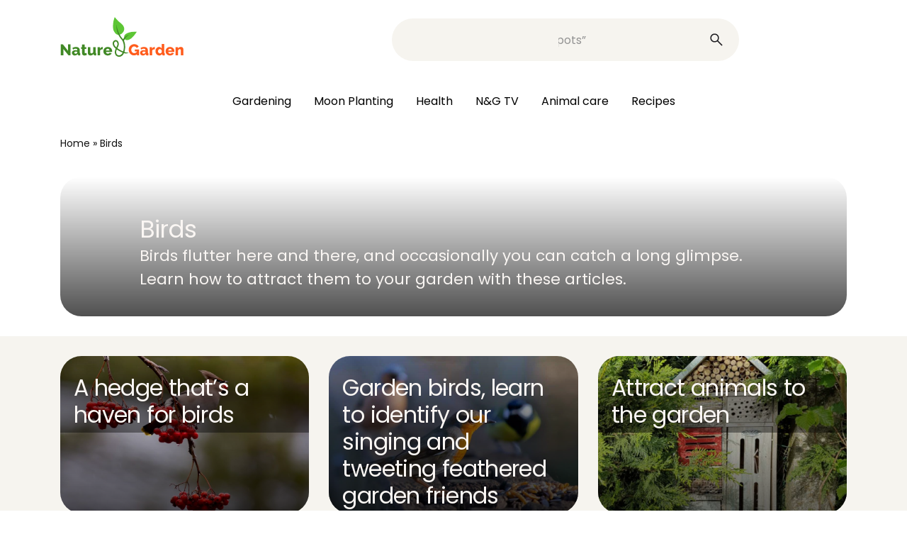

--- FILE ---
content_type: text/html; charset=UTF-8
request_url: https://www.nature-and-garden.com/tag/birds
body_size: 18156
content:
<!DOCTYPE html>
<html lang="en-US">
<head><meta charset="UTF-8"><script>if(navigator.userAgent.match(/MSIE|Internet Explorer/i)||navigator.userAgent.match(/Trident\/7\..*?rv:11/i)){var href=document.location.href;if(!href.match(/[?&]nowprocket/)){if(href.indexOf("?")==-1){if(href.indexOf("#")==-1){document.location.href=href+"?nowprocket=1"}else{document.location.href=href.replace("#","?nowprocket=1#")}}else{if(href.indexOf("#")==-1){document.location.href=href+"&nowprocket=1"}else{document.location.href=href.replace("#","&nowprocket=1#")}}}}</script><script>(()=>{class RocketLazyLoadScripts{constructor(){this.v="2.0.4",this.userEvents=["keydown","keyup","mousedown","mouseup","mousemove","mouseover","mouseout","touchmove","touchstart","touchend","touchcancel","wheel","click","dblclick","input"],this.attributeEvents=["onblur","onclick","oncontextmenu","ondblclick","onfocus","onmousedown","onmouseenter","onmouseleave","onmousemove","onmouseout","onmouseover","onmouseup","onmousewheel","onscroll","onsubmit"]}async t(){this.i(),this.o(),/iP(ad|hone)/.test(navigator.userAgent)&&this.h(),this.u(),this.l(this),this.m(),this.k(this),this.p(this),this._(),await Promise.all([this.R(),this.L()]),this.lastBreath=Date.now(),this.S(this),this.P(),this.D(),this.O(),this.M(),await this.C(this.delayedScripts.normal),await this.C(this.delayedScripts.defer),await this.C(this.delayedScripts.async),await this.T(),await this.F(),await this.j(),await this.A(),window.dispatchEvent(new Event("rocket-allScriptsLoaded")),this.everythingLoaded=!0,this.lastTouchEnd&&await new Promise(t=>setTimeout(t,500-Date.now()+this.lastTouchEnd)),this.I(),this.H(),this.U(),this.W()}i(){this.CSPIssue=sessionStorage.getItem("rocketCSPIssue"),document.addEventListener("securitypolicyviolation",t=>{this.CSPIssue||"script-src-elem"!==t.violatedDirective||"data"!==t.blockedURI||(this.CSPIssue=!0,sessionStorage.setItem("rocketCSPIssue",!0))},{isRocket:!0})}o(){window.addEventListener("pageshow",t=>{this.persisted=t.persisted,this.realWindowLoadedFired=!0},{isRocket:!0}),window.addEventListener("pagehide",()=>{this.onFirstUserAction=null},{isRocket:!0})}h(){let t;function e(e){t=e}window.addEventListener("touchstart",e,{isRocket:!0}),window.addEventListener("touchend",function i(o){o.changedTouches[0]&&t.changedTouches[0]&&Math.abs(o.changedTouches[0].pageX-t.changedTouches[0].pageX)<10&&Math.abs(o.changedTouches[0].pageY-t.changedTouches[0].pageY)<10&&o.timeStamp-t.timeStamp<200&&(window.removeEventListener("touchstart",e,{isRocket:!0}),window.removeEventListener("touchend",i,{isRocket:!0}),"INPUT"===o.target.tagName&&"text"===o.target.type||(o.target.dispatchEvent(new TouchEvent("touchend",{target:o.target,bubbles:!0})),o.target.dispatchEvent(new MouseEvent("mouseover",{target:o.target,bubbles:!0})),o.target.dispatchEvent(new PointerEvent("click",{target:o.target,bubbles:!0,cancelable:!0,detail:1,clientX:o.changedTouches[0].clientX,clientY:o.changedTouches[0].clientY})),event.preventDefault()))},{isRocket:!0})}q(t){this.userActionTriggered||("mousemove"!==t.type||this.firstMousemoveIgnored?"keyup"===t.type||"mouseover"===t.type||"mouseout"===t.type||(this.userActionTriggered=!0,this.onFirstUserAction&&this.onFirstUserAction()):this.firstMousemoveIgnored=!0),"click"===t.type&&t.preventDefault(),t.stopPropagation(),t.stopImmediatePropagation(),"touchstart"===this.lastEvent&&"touchend"===t.type&&(this.lastTouchEnd=Date.now()),"click"===t.type&&(this.lastTouchEnd=0),this.lastEvent=t.type,t.composedPath&&t.composedPath()[0].getRootNode()instanceof ShadowRoot&&(t.rocketTarget=t.composedPath()[0]),this.savedUserEvents.push(t)}u(){this.savedUserEvents=[],this.userEventHandler=this.q.bind(this),this.userEvents.forEach(t=>window.addEventListener(t,this.userEventHandler,{passive:!1,isRocket:!0})),document.addEventListener("visibilitychange",this.userEventHandler,{isRocket:!0})}U(){this.userEvents.forEach(t=>window.removeEventListener(t,this.userEventHandler,{passive:!1,isRocket:!0})),document.removeEventListener("visibilitychange",this.userEventHandler,{isRocket:!0}),this.savedUserEvents.forEach(t=>{(t.rocketTarget||t.target).dispatchEvent(new window[t.constructor.name](t.type,t))})}m(){const t="return false",e=Array.from(this.attributeEvents,t=>"data-rocket-"+t),i="["+this.attributeEvents.join("],[")+"]",o="[data-rocket-"+this.attributeEvents.join("],[data-rocket-")+"]",s=(e,i,o)=>{o&&o!==t&&(e.setAttribute("data-rocket-"+i,o),e["rocket"+i]=new Function("event",o),e.setAttribute(i,t))};new MutationObserver(t=>{for(const n of t)"attributes"===n.type&&(n.attributeName.startsWith("data-rocket-")||this.everythingLoaded?n.attributeName.startsWith("data-rocket-")&&this.everythingLoaded&&this.N(n.target,n.attributeName.substring(12)):s(n.target,n.attributeName,n.target.getAttribute(n.attributeName))),"childList"===n.type&&n.addedNodes.forEach(t=>{if(t.nodeType===Node.ELEMENT_NODE)if(this.everythingLoaded)for(const i of[t,...t.querySelectorAll(o)])for(const t of i.getAttributeNames())e.includes(t)&&this.N(i,t.substring(12));else for(const e of[t,...t.querySelectorAll(i)])for(const t of e.getAttributeNames())this.attributeEvents.includes(t)&&s(e,t,e.getAttribute(t))})}).observe(document,{subtree:!0,childList:!0,attributeFilter:[...this.attributeEvents,...e]})}I(){this.attributeEvents.forEach(t=>{document.querySelectorAll("[data-rocket-"+t+"]").forEach(e=>{this.N(e,t)})})}N(t,e){const i=t.getAttribute("data-rocket-"+e);i&&(t.setAttribute(e,i),t.removeAttribute("data-rocket-"+e))}k(t){Object.defineProperty(HTMLElement.prototype,"onclick",{get(){return this.rocketonclick||null},set(e){this.rocketonclick=e,this.setAttribute(t.everythingLoaded?"onclick":"data-rocket-onclick","this.rocketonclick(event)")}})}S(t){function e(e,i){let o=e[i];e[i]=null,Object.defineProperty(e,i,{get:()=>o,set(s){t.everythingLoaded?o=s:e["rocket"+i]=o=s}})}e(document,"onreadystatechange"),e(window,"onload"),e(window,"onpageshow");try{Object.defineProperty(document,"readyState",{get:()=>t.rocketReadyState,set(e){t.rocketReadyState=e},configurable:!0}),document.readyState="loading"}catch(t){console.log("WPRocket DJE readyState conflict, bypassing")}}l(t){this.originalAddEventListener=EventTarget.prototype.addEventListener,this.originalRemoveEventListener=EventTarget.prototype.removeEventListener,this.savedEventListeners=[],EventTarget.prototype.addEventListener=function(e,i,o){o&&o.isRocket||!t.B(e,this)&&!t.userEvents.includes(e)||t.B(e,this)&&!t.userActionTriggered||e.startsWith("rocket-")||t.everythingLoaded?t.originalAddEventListener.call(this,e,i,o):(t.savedEventListeners.push({target:this,remove:!1,type:e,func:i,options:o}),"mouseenter"!==e&&"mouseleave"!==e||t.originalAddEventListener.call(this,e,t.savedUserEvents.push,o))},EventTarget.prototype.removeEventListener=function(e,i,o){o&&o.isRocket||!t.B(e,this)&&!t.userEvents.includes(e)||t.B(e,this)&&!t.userActionTriggered||e.startsWith("rocket-")||t.everythingLoaded?t.originalRemoveEventListener.call(this,e,i,o):t.savedEventListeners.push({target:this,remove:!0,type:e,func:i,options:o})}}J(t,e){this.savedEventListeners=this.savedEventListeners.filter(i=>{let o=i.type,s=i.target||window;return e!==o||t!==s||(this.B(o,s)&&(i.type="rocket-"+o),this.$(i),!1)})}H(){EventTarget.prototype.addEventListener=this.originalAddEventListener,EventTarget.prototype.removeEventListener=this.originalRemoveEventListener,this.savedEventListeners.forEach(t=>this.$(t))}$(t){t.remove?this.originalRemoveEventListener.call(t.target,t.type,t.func,t.options):this.originalAddEventListener.call(t.target,t.type,t.func,t.options)}p(t){let e;function i(e){return t.everythingLoaded?e:e.split(" ").map(t=>"load"===t||t.startsWith("load.")?"rocket-jquery-load":t).join(" ")}function o(o){function s(e){const s=o.fn[e];o.fn[e]=o.fn.init.prototype[e]=function(){return this[0]===window&&t.userActionTriggered&&("string"==typeof arguments[0]||arguments[0]instanceof String?arguments[0]=i(arguments[0]):"object"==typeof arguments[0]&&Object.keys(arguments[0]).forEach(t=>{const e=arguments[0][t];delete arguments[0][t],arguments[0][i(t)]=e})),s.apply(this,arguments),this}}if(o&&o.fn&&!t.allJQueries.includes(o)){const e={DOMContentLoaded:[],"rocket-DOMContentLoaded":[]};for(const t in e)document.addEventListener(t,()=>{e[t].forEach(t=>t())},{isRocket:!0});o.fn.ready=o.fn.init.prototype.ready=function(i){function s(){parseInt(o.fn.jquery)>2?setTimeout(()=>i.bind(document)(o)):i.bind(document)(o)}return"function"==typeof i&&(t.realDomReadyFired?!t.userActionTriggered||t.fauxDomReadyFired?s():e["rocket-DOMContentLoaded"].push(s):e.DOMContentLoaded.push(s)),o([])},s("on"),s("one"),s("off"),t.allJQueries.push(o)}e=o}t.allJQueries=[],o(window.jQuery),Object.defineProperty(window,"jQuery",{get:()=>e,set(t){o(t)}})}P(){const t=new Map;document.write=document.writeln=function(e){const i=document.currentScript,o=document.createRange(),s=i.parentElement;let n=t.get(i);void 0===n&&(n=i.nextSibling,t.set(i,n));const c=document.createDocumentFragment();o.setStart(c,0),c.appendChild(o.createContextualFragment(e)),s.insertBefore(c,n)}}async R(){return new Promise(t=>{this.userActionTriggered?t():this.onFirstUserAction=t})}async L(){return new Promise(t=>{document.addEventListener("DOMContentLoaded",()=>{this.realDomReadyFired=!0,t()},{isRocket:!0})})}async j(){return this.realWindowLoadedFired?Promise.resolve():new Promise(t=>{window.addEventListener("load",t,{isRocket:!0})})}M(){this.pendingScripts=[];this.scriptsMutationObserver=new MutationObserver(t=>{for(const e of t)e.addedNodes.forEach(t=>{"SCRIPT"!==t.tagName||t.noModule||t.isWPRocket||this.pendingScripts.push({script:t,promise:new Promise(e=>{const i=()=>{const i=this.pendingScripts.findIndex(e=>e.script===t);i>=0&&this.pendingScripts.splice(i,1),e()};t.addEventListener("load",i,{isRocket:!0}),t.addEventListener("error",i,{isRocket:!0}),setTimeout(i,1e3)})})})}),this.scriptsMutationObserver.observe(document,{childList:!0,subtree:!0})}async F(){await this.X(),this.pendingScripts.length?(await this.pendingScripts[0].promise,await this.F()):this.scriptsMutationObserver.disconnect()}D(){this.delayedScripts={normal:[],async:[],defer:[]},document.querySelectorAll("script[type$=rocketlazyloadscript]").forEach(t=>{t.hasAttribute("data-rocket-src")?t.hasAttribute("async")&&!1!==t.async?this.delayedScripts.async.push(t):t.hasAttribute("defer")&&!1!==t.defer||"module"===t.getAttribute("data-rocket-type")?this.delayedScripts.defer.push(t):this.delayedScripts.normal.push(t):this.delayedScripts.normal.push(t)})}async _(){await this.L();let t=[];document.querySelectorAll("script[type$=rocketlazyloadscript][data-rocket-src]").forEach(e=>{let i=e.getAttribute("data-rocket-src");if(i&&!i.startsWith("data:")){i.startsWith("//")&&(i=location.protocol+i);try{const o=new URL(i).origin;o!==location.origin&&t.push({src:o,crossOrigin:e.crossOrigin||"module"===e.getAttribute("data-rocket-type")})}catch(t){}}}),t=[...new Map(t.map(t=>[JSON.stringify(t),t])).values()],this.Y(t,"preconnect")}async G(t){if(await this.K(),!0!==t.noModule||!("noModule"in HTMLScriptElement.prototype))return new Promise(e=>{let i;function o(){(i||t).setAttribute("data-rocket-status","executed"),e()}try{if(navigator.userAgent.includes("Firefox/")||""===navigator.vendor||this.CSPIssue)i=document.createElement("script"),[...t.attributes].forEach(t=>{let e=t.nodeName;"type"!==e&&("data-rocket-type"===e&&(e="type"),"data-rocket-src"===e&&(e="src"),i.setAttribute(e,t.nodeValue))}),t.text&&(i.text=t.text),t.nonce&&(i.nonce=t.nonce),i.hasAttribute("src")?(i.addEventListener("load",o,{isRocket:!0}),i.addEventListener("error",()=>{i.setAttribute("data-rocket-status","failed-network"),e()},{isRocket:!0}),setTimeout(()=>{i.isConnected||e()},1)):(i.text=t.text,o()),i.isWPRocket=!0,t.parentNode.replaceChild(i,t);else{const i=t.getAttribute("data-rocket-type"),s=t.getAttribute("data-rocket-src");i?(t.type=i,t.removeAttribute("data-rocket-type")):t.removeAttribute("type"),t.addEventListener("load",o,{isRocket:!0}),t.addEventListener("error",i=>{this.CSPIssue&&i.target.src.startsWith("data:")?(console.log("WPRocket: CSP fallback activated"),t.removeAttribute("src"),this.G(t).then(e)):(t.setAttribute("data-rocket-status","failed-network"),e())},{isRocket:!0}),s?(t.fetchPriority="high",t.removeAttribute("data-rocket-src"),t.src=s):t.src="data:text/javascript;base64,"+window.btoa(unescape(encodeURIComponent(t.text)))}}catch(i){t.setAttribute("data-rocket-status","failed-transform"),e()}});t.setAttribute("data-rocket-status","skipped")}async C(t){const e=t.shift();return e?(e.isConnected&&await this.G(e),this.C(t)):Promise.resolve()}O(){this.Y([...this.delayedScripts.normal,...this.delayedScripts.defer,...this.delayedScripts.async],"preload")}Y(t,e){this.trash=this.trash||[];let i=!0;var o=document.createDocumentFragment();t.forEach(t=>{const s=t.getAttribute&&t.getAttribute("data-rocket-src")||t.src;if(s&&!s.startsWith("data:")){const n=document.createElement("link");n.href=s,n.rel=e,"preconnect"!==e&&(n.as="script",n.fetchPriority=i?"high":"low"),t.getAttribute&&"module"===t.getAttribute("data-rocket-type")&&(n.crossOrigin=!0),t.crossOrigin&&(n.crossOrigin=t.crossOrigin),t.integrity&&(n.integrity=t.integrity),t.nonce&&(n.nonce=t.nonce),o.appendChild(n),this.trash.push(n),i=!1}}),document.head.appendChild(o)}W(){this.trash.forEach(t=>t.remove())}async T(){try{document.readyState="interactive"}catch(t){}this.fauxDomReadyFired=!0;try{await this.K(),this.J(document,"readystatechange"),document.dispatchEvent(new Event("rocket-readystatechange")),await this.K(),document.rocketonreadystatechange&&document.rocketonreadystatechange(),await this.K(),this.J(document,"DOMContentLoaded"),document.dispatchEvent(new Event("rocket-DOMContentLoaded")),await this.K(),this.J(window,"DOMContentLoaded"),window.dispatchEvent(new Event("rocket-DOMContentLoaded"))}catch(t){console.error(t)}}async A(){try{document.readyState="complete"}catch(t){}try{await this.K(),this.J(document,"readystatechange"),document.dispatchEvent(new Event("rocket-readystatechange")),await this.K(),document.rocketonreadystatechange&&document.rocketonreadystatechange(),await this.K(),this.J(window,"load"),window.dispatchEvent(new Event("rocket-load")),await this.K(),window.rocketonload&&window.rocketonload(),await this.K(),this.allJQueries.forEach(t=>t(window).trigger("rocket-jquery-load")),await this.K(),this.J(window,"pageshow");const t=new Event("rocket-pageshow");t.persisted=this.persisted,window.dispatchEvent(t),await this.K(),window.rocketonpageshow&&window.rocketonpageshow({persisted:this.persisted})}catch(t){console.error(t)}}async K(){Date.now()-this.lastBreath>45&&(await this.X(),this.lastBreath=Date.now())}async X(){return document.hidden?new Promise(t=>setTimeout(t)):new Promise(t=>requestAnimationFrame(t))}B(t,e){return e===document&&"readystatechange"===t||(e===document&&"DOMContentLoaded"===t||(e===window&&"DOMContentLoaded"===t||(e===window&&"load"===t||e===window&&"pageshow"===t)))}static run(){(new RocketLazyLoadScripts).t()}}RocketLazyLoadScripts.run()})();</script>
	
	<meta name="viewport" content="width=device-width, initial-scale=1.0">
	<meta name='robots' content='noindex, follow' />
	<style>img:is([sizes="auto" i], [sizes^="auto," i]) { contain-intrinsic-size: 3000px 1500px }</style>
	
	<!-- This site is optimized with the Yoast SEO Premium plugin v24.8 (Yoast SEO v26.3) - https://yoast.com/wordpress/plugins/seo/ -->
	<title>Birds – identify and help garden birds - Nature &amp; Garden</title>
<link crossorigin data-rocket-preconnect href="https://securepubads.g.doubleclick.net" rel="preconnect">
<link crossorigin data-rocket-preconnect href="https://scripts.opti-digital.com" rel="preconnect">
<link crossorigin data-rocket-preconnect href="https://4756308d5f311c8b497bc7f9c67ba39c.safeframe.googlesyndication.com" rel="preconnect"><link rel="preload" data-rocket-preload as="image" href="https://www.nature-and-garden.com/wp-content/uploads/sites/4/2022/11/hedge-shrubs-attract-birds-1024x683.jpg" imagesrcset="https://www.nature-and-garden.com/wp-content/uploads/sites/4/2022/11/hedge-shrubs-attract-birds-1024x683.jpg 1024w, https://www.nature-and-garden.com/wp-content/uploads/sites/4/2022/11/hedge-shrubs-attract-birds-320x213.jpg 320w, https://www.nature-and-garden.com/wp-content/uploads/sites/4/2022/11/hedge-shrubs-attract-birds-640x427.jpg 640w, https://www.nature-and-garden.com/wp-content/uploads/sites/4/2022/11/hedge-shrubs-attract-birds-300x200.jpg 300w, https://www.nature-and-garden.com/wp-content/uploads/sites/4/2022/11/hedge-shrubs-attract-birds.jpg 1200w" imagesizes="(max-width: 1024px) 100vw, 1024px" fetchpriority="high">
	<meta name="description" content="Attracting birds to the garden and making sure they like it there, that&#039;s what you&#039;ll learn in all these articles." />
	<meta property="og:locale" content="en_US" />
	<meta property="og:type" content="article" />
	<meta property="og:title" content="Birds Archives" />
	<meta property="og:description" content="Attracting birds to the garden and making sure they like it there, that&#039;s what you&#039;ll learn in all these articles." />
	<meta property="og:url" content="https://www.nature-and-garden.com/tag/birds" />
	<meta property="og:site_name" content="Nature &amp; Garden" />
	<meta name="twitter:card" content="summary_large_image" />
	<script type="application/ld+json" class="yoast-schema-graph">{"@context":"https://schema.org","@graph":[{"@type":"CollectionPage","@id":"https://www.nature-and-garden.com/tag/birds","url":"https://www.nature-and-garden.com/tag/birds","name":"Birds – identify and help garden birds - Nature &amp; Garden","isPartOf":{"@id":"https://www.nature-and-garden.com/#website"},"primaryImageOfPage":{"@id":"https://www.nature-and-garden.com/tag/birds#primaryimage"},"image":{"@id":"https://www.nature-and-garden.com/tag/birds#primaryimage"},"thumbnailUrl":"https://www.nature-and-garden.com/wp-content/uploads/sites/4/2022/11/hedge-shrubs-attract-birds.jpg","description":"Attracting birds to the garden and making sure they like it there, that's what you'll learn in all these articles.","breadcrumb":{"@id":"https://www.nature-and-garden.com/tag/birds#breadcrumb"},"inLanguage":"en-US"},{"@type":"ImageObject","inLanguage":"en-US","@id":"https://www.nature-and-garden.com/tag/birds#primaryimage","url":"https://www.nature-and-garden.com/wp-content/uploads/sites/4/2022/11/hedge-shrubs-attract-birds.jpg","contentUrl":"https://www.nature-and-garden.com/wp-content/uploads/sites/4/2022/11/hedge-shrubs-attract-birds.jpg","width":1200,"height":800,"caption":"hedge shrubs for birds"},{"@type":"BreadcrumbList","@id":"https://www.nature-and-garden.com/tag/birds#breadcrumb","itemListElement":[{"@type":"ListItem","position":1,"name":"Home","item":"https://www.nature-and-garden.com/"},{"@type":"ListItem","position":2,"name":"Birds"}]},{"@type":"WebSite","@id":"https://www.nature-and-garden.com/#website","url":"https://www.nature-and-garden.com/","name":"Nature & Garden","description":"Nature &amp; Garden shares easy-to-follow advice on how to plant a flower garden, vegetable patch &amp; medicinal herbs. Work with nature for organic abundance!","publisher":{"@id":"https://www.nature-and-garden.com/#organization"},"potentialAction":[{"@type":"SearchAction","target":{"@type":"EntryPoint","urlTemplate":"https://www.nature-and-garden.com/?s={search_term_string}"},"query-input":{"@type":"PropertyValueSpecification","valueRequired":true,"valueName":"search_term_string"}}],"inLanguage":"en-US"},{"@type":"Organization","@id":"https://www.nature-and-garden.com/#organization","name":"Nature & Garden","url":"https://www.nature-and-garden.com/","logo":{"@type":"ImageObject","inLanguage":"en-US","@id":"https://www.nature-and-garden.com/#/schema/logo/image/","url":"https://www.nature-and-garden.com/wp-content/uploads/sites/4/2022/03/logo_nature_and_garden.jpg","contentUrl":"https://www.nature-and-garden.com/wp-content/uploads/sites/4/2022/03/logo_nature_and_garden.jpg","width":1740,"height":900,"caption":"Nature & Garden"},"image":{"@id":"https://www.nature-and-garden.com/#/schema/logo/image/"},"sameAs":["https://www.facebook.com/natureandgarden"]}]}</script>
	<!-- / Yoast SEO Premium plugin. -->



<style id='wp-emoji-styles-inline-css' type='text/css'>

	img.wp-smiley, img.emoji {
		display: inline !important;
		border: none !important;
		box-shadow: none !important;
		height: 1em !important;
		width: 1em !important;
		margin: 0 0.07em !important;
		vertical-align: -0.1em !important;
		background: none !important;
		padding: 0 !important;
	}
</style>
<style id='classic-theme-styles-inline-css' type='text/css'>
/*! This file is auto-generated */
.wp-block-button__link{color:#fff;background-color:#32373c;border-radius:9999px;box-shadow:none;text-decoration:none;padding:calc(.667em + 2px) calc(1.333em + 2px);font-size:1.125em}.wp-block-file__button{background:#32373c;color:#fff;text-decoration:none}
</style>
<style id='feedzy-rss-feeds-loop-style-inline-css' type='text/css'>
.wp-block-feedzy-rss-feeds-loop{display:grid;gap:24px;grid-template-columns:repeat(1,1fr)}@media(min-width:782px){.wp-block-feedzy-rss-feeds-loop.feedzy-loop-columns-2,.wp-block-feedzy-rss-feeds-loop.feedzy-loop-columns-3,.wp-block-feedzy-rss-feeds-loop.feedzy-loop-columns-4,.wp-block-feedzy-rss-feeds-loop.feedzy-loop-columns-5{grid-template-columns:repeat(2,1fr)}}@media(min-width:960px){.wp-block-feedzy-rss-feeds-loop.feedzy-loop-columns-2{grid-template-columns:repeat(2,1fr)}.wp-block-feedzy-rss-feeds-loop.feedzy-loop-columns-3{grid-template-columns:repeat(3,1fr)}.wp-block-feedzy-rss-feeds-loop.feedzy-loop-columns-4{grid-template-columns:repeat(4,1fr)}.wp-block-feedzy-rss-feeds-loop.feedzy-loop-columns-5{grid-template-columns:repeat(5,1fr)}}.wp-block-feedzy-rss-feeds-loop .wp-block-image.is-style-rounded img{border-radius:9999px}.wp-block-feedzy-rss-feeds-loop .wp-block-image:has(:is(img:not([src]),img[src=""])){display:none}

</style>
<style id='elasticpress-related-posts-style-inline-css' type='text/css'>
.editor-styles-wrapper .wp-block-elasticpress-related-posts ul,.wp-block-elasticpress-related-posts ul{list-style-type:none;padding:0}.editor-styles-wrapper .wp-block-elasticpress-related-posts ul li a>div{display:inline}

</style>
<style id='global-styles-inline-css' type='text/css'>
:root{--wp--preset--aspect-ratio--square: 1;--wp--preset--aspect-ratio--4-3: 4/3;--wp--preset--aspect-ratio--3-4: 3/4;--wp--preset--aspect-ratio--3-2: 3/2;--wp--preset--aspect-ratio--2-3: 2/3;--wp--preset--aspect-ratio--16-9: 16/9;--wp--preset--aspect-ratio--9-16: 9/16;--wp--preset--color--black: #000000;--wp--preset--color--cyan-bluish-gray: #abb8c3;--wp--preset--color--white: #ffffff;--wp--preset--color--pale-pink: #f78da7;--wp--preset--color--vivid-red: #cf2e2e;--wp--preset--color--luminous-vivid-orange: #ff6900;--wp--preset--color--luminous-vivid-amber: #fcb900;--wp--preset--color--light-green-cyan: #7bdcb5;--wp--preset--color--vivid-green-cyan: #00d084;--wp--preset--color--pale-cyan-blue: #8ed1fc;--wp--preset--color--vivid-cyan-blue: #0693e3;--wp--preset--color--vivid-purple: #9b51e0;--wp--preset--gradient--vivid-cyan-blue-to-vivid-purple: linear-gradient(135deg,rgba(6,147,227,1) 0%,rgb(155,81,224) 100%);--wp--preset--gradient--light-green-cyan-to-vivid-green-cyan: linear-gradient(135deg,rgb(122,220,180) 0%,rgb(0,208,130) 100%);--wp--preset--gradient--luminous-vivid-amber-to-luminous-vivid-orange: linear-gradient(135deg,rgba(252,185,0,1) 0%,rgba(255,105,0,1) 100%);--wp--preset--gradient--luminous-vivid-orange-to-vivid-red: linear-gradient(135deg,rgba(255,105,0,1) 0%,rgb(207,46,46) 100%);--wp--preset--gradient--very-light-gray-to-cyan-bluish-gray: linear-gradient(135deg,rgb(238,238,238) 0%,rgb(169,184,195) 100%);--wp--preset--gradient--cool-to-warm-spectrum: linear-gradient(135deg,rgb(74,234,220) 0%,rgb(151,120,209) 20%,rgb(207,42,186) 40%,rgb(238,44,130) 60%,rgb(251,105,98) 80%,rgb(254,248,76) 100%);--wp--preset--gradient--blush-light-purple: linear-gradient(135deg,rgb(255,206,236) 0%,rgb(152,150,240) 100%);--wp--preset--gradient--blush-bordeaux: linear-gradient(135deg,rgb(254,205,165) 0%,rgb(254,45,45) 50%,rgb(107,0,62) 100%);--wp--preset--gradient--luminous-dusk: linear-gradient(135deg,rgb(255,203,112) 0%,rgb(199,81,192) 50%,rgb(65,88,208) 100%);--wp--preset--gradient--pale-ocean: linear-gradient(135deg,rgb(255,245,203) 0%,rgb(182,227,212) 50%,rgb(51,167,181) 100%);--wp--preset--gradient--electric-grass: linear-gradient(135deg,rgb(202,248,128) 0%,rgb(113,206,126) 100%);--wp--preset--gradient--midnight: linear-gradient(135deg,rgb(2,3,129) 0%,rgb(40,116,252) 100%);--wp--preset--font-size--small: 13px;--wp--preset--font-size--medium: 20px;--wp--preset--font-size--large: 36px;--wp--preset--font-size--x-large: 42px;--wp--preset--spacing--20: 0.44rem;--wp--preset--spacing--30: 0.67rem;--wp--preset--spacing--40: 1rem;--wp--preset--spacing--50: 1.5rem;--wp--preset--spacing--60: 2.25rem;--wp--preset--spacing--70: 3.38rem;--wp--preset--spacing--80: 5.06rem;--wp--preset--shadow--natural: 6px 6px 9px rgba(0, 0, 0, 0.2);--wp--preset--shadow--deep: 12px 12px 50px rgba(0, 0, 0, 0.4);--wp--preset--shadow--sharp: 6px 6px 0px rgba(0, 0, 0, 0.2);--wp--preset--shadow--outlined: 6px 6px 0px -3px rgba(255, 255, 255, 1), 6px 6px rgba(0, 0, 0, 1);--wp--preset--shadow--crisp: 6px 6px 0px rgba(0, 0, 0, 1);}:where(.is-layout-flex){gap: 0.5em;}:where(.is-layout-grid){gap: 0.5em;}body .is-layout-flex{display: flex;}.is-layout-flex{flex-wrap: wrap;align-items: center;}.is-layout-flex > :is(*, div){margin: 0;}body .is-layout-grid{display: grid;}.is-layout-grid > :is(*, div){margin: 0;}:where(.wp-block-columns.is-layout-flex){gap: 2em;}:where(.wp-block-columns.is-layout-grid){gap: 2em;}:where(.wp-block-post-template.is-layout-flex){gap: 1.25em;}:where(.wp-block-post-template.is-layout-grid){gap: 1.25em;}.has-black-color{color: var(--wp--preset--color--black) !important;}.has-cyan-bluish-gray-color{color: var(--wp--preset--color--cyan-bluish-gray) !important;}.has-white-color{color: var(--wp--preset--color--white) !important;}.has-pale-pink-color{color: var(--wp--preset--color--pale-pink) !important;}.has-vivid-red-color{color: var(--wp--preset--color--vivid-red) !important;}.has-luminous-vivid-orange-color{color: var(--wp--preset--color--luminous-vivid-orange) !important;}.has-luminous-vivid-amber-color{color: var(--wp--preset--color--luminous-vivid-amber) !important;}.has-light-green-cyan-color{color: var(--wp--preset--color--light-green-cyan) !important;}.has-vivid-green-cyan-color{color: var(--wp--preset--color--vivid-green-cyan) !important;}.has-pale-cyan-blue-color{color: var(--wp--preset--color--pale-cyan-blue) !important;}.has-vivid-cyan-blue-color{color: var(--wp--preset--color--vivid-cyan-blue) !important;}.has-vivid-purple-color{color: var(--wp--preset--color--vivid-purple) !important;}.has-black-background-color{background-color: var(--wp--preset--color--black) !important;}.has-cyan-bluish-gray-background-color{background-color: var(--wp--preset--color--cyan-bluish-gray) !important;}.has-white-background-color{background-color: var(--wp--preset--color--white) !important;}.has-pale-pink-background-color{background-color: var(--wp--preset--color--pale-pink) !important;}.has-vivid-red-background-color{background-color: var(--wp--preset--color--vivid-red) !important;}.has-luminous-vivid-orange-background-color{background-color: var(--wp--preset--color--luminous-vivid-orange) !important;}.has-luminous-vivid-amber-background-color{background-color: var(--wp--preset--color--luminous-vivid-amber) !important;}.has-light-green-cyan-background-color{background-color: var(--wp--preset--color--light-green-cyan) !important;}.has-vivid-green-cyan-background-color{background-color: var(--wp--preset--color--vivid-green-cyan) !important;}.has-pale-cyan-blue-background-color{background-color: var(--wp--preset--color--pale-cyan-blue) !important;}.has-vivid-cyan-blue-background-color{background-color: var(--wp--preset--color--vivid-cyan-blue) !important;}.has-vivid-purple-background-color{background-color: var(--wp--preset--color--vivid-purple) !important;}.has-black-border-color{border-color: var(--wp--preset--color--black) !important;}.has-cyan-bluish-gray-border-color{border-color: var(--wp--preset--color--cyan-bluish-gray) !important;}.has-white-border-color{border-color: var(--wp--preset--color--white) !important;}.has-pale-pink-border-color{border-color: var(--wp--preset--color--pale-pink) !important;}.has-vivid-red-border-color{border-color: var(--wp--preset--color--vivid-red) !important;}.has-luminous-vivid-orange-border-color{border-color: var(--wp--preset--color--luminous-vivid-orange) !important;}.has-luminous-vivid-amber-border-color{border-color: var(--wp--preset--color--luminous-vivid-amber) !important;}.has-light-green-cyan-border-color{border-color: var(--wp--preset--color--light-green-cyan) !important;}.has-vivid-green-cyan-border-color{border-color: var(--wp--preset--color--vivid-green-cyan) !important;}.has-pale-cyan-blue-border-color{border-color: var(--wp--preset--color--pale-cyan-blue) !important;}.has-vivid-cyan-blue-border-color{border-color: var(--wp--preset--color--vivid-cyan-blue) !important;}.has-vivid-purple-border-color{border-color: var(--wp--preset--color--vivid-purple) !important;}.has-vivid-cyan-blue-to-vivid-purple-gradient-background{background: var(--wp--preset--gradient--vivid-cyan-blue-to-vivid-purple) !important;}.has-light-green-cyan-to-vivid-green-cyan-gradient-background{background: var(--wp--preset--gradient--light-green-cyan-to-vivid-green-cyan) !important;}.has-luminous-vivid-amber-to-luminous-vivid-orange-gradient-background{background: var(--wp--preset--gradient--luminous-vivid-amber-to-luminous-vivid-orange) !important;}.has-luminous-vivid-orange-to-vivid-red-gradient-background{background: var(--wp--preset--gradient--luminous-vivid-orange-to-vivid-red) !important;}.has-very-light-gray-to-cyan-bluish-gray-gradient-background{background: var(--wp--preset--gradient--very-light-gray-to-cyan-bluish-gray) !important;}.has-cool-to-warm-spectrum-gradient-background{background: var(--wp--preset--gradient--cool-to-warm-spectrum) !important;}.has-blush-light-purple-gradient-background{background: var(--wp--preset--gradient--blush-light-purple) !important;}.has-blush-bordeaux-gradient-background{background: var(--wp--preset--gradient--blush-bordeaux) !important;}.has-luminous-dusk-gradient-background{background: var(--wp--preset--gradient--luminous-dusk) !important;}.has-pale-ocean-gradient-background{background: var(--wp--preset--gradient--pale-ocean) !important;}.has-electric-grass-gradient-background{background: var(--wp--preset--gradient--electric-grass) !important;}.has-midnight-gradient-background{background: var(--wp--preset--gradient--midnight) !important;}.has-small-font-size{font-size: var(--wp--preset--font-size--small) !important;}.has-medium-font-size{font-size: var(--wp--preset--font-size--medium) !important;}.has-large-font-size{font-size: var(--wp--preset--font-size--large) !important;}.has-x-large-font-size{font-size: var(--wp--preset--font-size--x-large) !important;}
:where(.wp-block-post-template.is-layout-flex){gap: 1.25em;}:where(.wp-block-post-template.is-layout-grid){gap: 1.25em;}
:where(.wp-block-columns.is-layout-flex){gap: 2em;}:where(.wp-block-columns.is-layout-grid){gap: 2em;}
:root :where(.wp-block-pullquote){font-size: 1.5em;line-height: 1.6;}
</style>
<link rel='stylesheet' id='ep_general_styles-css' href='https://www.nature-and-garden.com/wp-content/plugins/elasticpress/dist/css/general-styles.css?ver=66295efe92a630617c00' type='text/css' media='all' />
<link rel='stylesheet' id='super-elastic-filters-css' href='https://www.nature-and-garden.com/wp-content/plugins/super-elastic/assets/css/filters.css?ver=1.1.6' type='text/css' media='all' />
<link rel='stylesheet' id='super-elastic-autocomplete-css' href='https://www.nature-and-garden.com/wp-content/plugins/super-elastic/assets/css/autocomplete.css?ver=1.1.6' type='text/css' media='all' />
<link rel='stylesheet' id='main-styles-css' href='https://www.nature-and-garden.com/wp-content/cache/background-css/4/www.nature-and-garden.com/wp-content/themes/jm25/assets/css/styles.min.css?ver=45&wpr_t=1767799618' type='text/css' media='all' />
<link rel='stylesheet' id='elasticpress-facets-css' href='https://www.nature-and-garden.com/wp-content/plugins/elasticpress/dist/css/facets-styles.css?ver=e96caca972beab457d95' type='text/css' media='all' />
<link rel='stylesheet' id='sib-front-css-css' href='https://www.nature-and-garden.com/wp-content/cache/background-css/4/www.nature-and-garden.com/wp-content/plugins/mailin/css/mailin-front.css?ver=c498474eb7e4c9cc11dbd77ab92b5bf9&wpr_t=1767799618' type='text/css' media='all' />
<script type="rocketlazyloadscript" data-rocket-type="text/javascript" data-rocket-src="https://www.nature-and-garden.com/wp-includes/js/jquery/jquery.min.js?ver=3.7.1" id="jquery-core-js"></script>
<script type="rocketlazyloadscript" data-rocket-type="text/javascript" data-rocket-src="https://www.nature-and-garden.com/wp-includes/js/jquery/jquery-migrate.min.js?ver=3.4.1" id="jquery-migrate-js" data-rocket-defer defer></script>
<script type="text/javascript" id="love-js-extra">
/* <![CDATA[ */
var love_me = {"url":"https:\/\/www.nature-and-garden.com\/wp-admin\/admin-ajax.php","nonce":"98d2775f3c"};
/* ]]> */
</script>
<script type="rocketlazyloadscript" data-rocket-type="text/javascript" data-rocket-src="https://www.nature-and-garden.com/wp-content/plugins/love-me/love.js?ver=c498474eb7e4c9cc11dbd77ab92b5bf9" id="love-js" data-rocket-defer defer></script>
<script type="text/javascript" id="sib-front-js-js-extra">
/* <![CDATA[ */
var sibErrMsg = {"invalidMail":"Please fill out valid email address","requiredField":"Please fill out required fields","invalidDateFormat":"Please fill out valid date format","invalidSMSFormat":"Please fill out valid phone number"};
var ajax_sib_front_object = {"ajax_url":"https:\/\/www.nature-and-garden.com\/wp-admin\/admin-ajax.php","ajax_nonce":"5dff601234","flag_url":"https:\/\/www.nature-and-garden.com\/wp-content\/plugins\/mailin\/img\/flags\/"};
/* ]]> */
</script>
<script type="rocketlazyloadscript" data-rocket-type="text/javascript" data-rocket-src="https://www.nature-and-garden.com/wp-content/plugins/mailin/js/mailin-front.js?ver=1762775629" id="sib-front-js-js" data-rocket-defer defer></script>
<!-- Google Analytics Code Snippet By GA4WP --><script type="rocketlazyloadscript" async data-rocket-src="https://www.googletagmanager.com/gtag/js?id=G-EEYJL3RVEV"></script>
		<script type="rocketlazyloadscript">
		  window.dataLayer = window.dataLayer || [];
		  function gtag(){dataLayer.push(arguments);}
		  gtag('js', new Date());gtag('config', 'G-EEYJL3RVEV', {'link_attribution': true,'anonymize_ip': true});</script> <!- end of Google Analytics Code Snippet by GA4WP--><meta name="p:domain_verify" content="8f4ce91dc0b7bc7cd92956ec206bc491"/><style type="text/css">
.feedzy-rss-link-icon:after {
	content: url("https://www.nature-and-garden.com/wp-content/plugins/feedzy-rss-feeds/img/external-link.png");
	margin-left: 3px;
}
</style>
		<script type="rocketlazyloadscript" data-rocket-type="text/javascript" data-rocket-src="https://platform-api.sharethis.com/js/sharethis.js#property=66475ac2aa92c3001a652ba4&product=sop" async="async"></script>	<!-- Global site tag Sirdata Consent Framework -->
	

<!-- 2. GA4 tracking -->
<!-- <script type="rocketlazyloadscript" async data-rocket-src="https://www.googletagmanager.com/gtag/js?id=G-MQZMLW48ZC"></script>
<script type="rocketlazyloadscript">
  gtag('js', new Date());
  gtag('config', 'G-MQZMLW48ZC', { link_attribution: true, anonymize_ip: true });
</script> -->


	<!-- Global site tag (gtag.js) - Google Analytics -->
	<!-- <script type="rocketlazyloadscript" async data-rocket-src="https://www.googletagmanager.com/gtag/js?id=G-EEYJL3RVEV"></script>
	<script type="rocketlazyloadscript">
		window.dataLayer = window.dataLayer || [];
		function gtag(){dataLayer.push(arguments);}
		gtag('js', new Date());
		gtag('config', 'G-EEYJL3RVEV');
	</script> -->
		<link rel="preload" as="script" href=" https://securepubads.g.doubleclick.net/tag/js/gpt.js"/>
<script async="" type="text/javascript" src=" https://securepubads.g.doubleclick.net/tag/js/gpt.js" ></script>

<script type="rocketlazyloadscript"> 
var optidigitalQueue = optidigitalQueue || {}; 
optidigitalQueue.cmd = optidigitalQueue.cmd || [];
</script>

<!-- YOUR_SITE_CODE will be provided by your Account manager -->
<!-- adUnit must be the GAM ad unit path used at page level (suffixes can be setup at slot level -->
<script data-cfasync="false" async type='module' src='//scripts.opti-digital.com/modules/?site=nature-and-garden' id='optidigital-ad-init' data-config='{"adUnit": "/5950404/nature-and-garden.com/others"}' >
</script> 
	<!-- OPTI DIGITAL TAGS SCRIPT -->
	<!-- <script async src="https://securepubads.g.doubleclick.net/tag/js/gpt.js"></script>
	<script type="rocketlazyloadscript">
		var optidigitalQueue = optidigitalQueue || {};
		optidigitalQueue.cmd = optidigitalQueue.cmd || [];
	</script>
	<script type='text/javascript'
			id='optidigital-ad-init'
			async
			config='{"adUnit": "/5950404/nature-and-garden.com/others"}'
			src='//scripts.opti-digital.com/tags/?site=nature-and-garden'>
	</script> -->
	
	<link rel="icon" href="https://www.nature-and-garden.com/wp-content/uploads/sites/4/2025/09/cropped-nature-and-garden-32x32.png" sizes="32x32" />
<link rel="icon" href="https://www.nature-and-garden.com/wp-content/uploads/sites/4/2025/09/cropped-nature-and-garden-192x192.png" sizes="192x192" />
<link rel="apple-touch-icon" href="https://www.nature-and-garden.com/wp-content/uploads/sites/4/2025/09/cropped-nature-and-garden-180x180.png" />
<meta name="msapplication-TileImage" content="https://www.nature-and-garden.com/wp-content/uploads/sites/4/2025/09/cropped-nature-and-garden-270x270.png" />
<noscript><style id="rocket-lazyload-nojs-css">.rll-youtube-player, [data-lazy-src]{display:none !important;}</style></noscript><style id="wpr-lazyload-bg-container"></style><style id="wpr-lazyload-bg-exclusion"></style>
<noscript>
<style id="wpr-lazyload-bg-nostyle">.user-icon{--wpr-bg-17ec437a-ef4c-402e-868e-a277ba40a574: url('https://www.nature-and-garden.com/wp-content/themes/jm25/assets/img/account_circle.svg');}.front-calendrier-lunaire .calendrier-lunaire::before{--wpr-bg-a66e80ad-91bf-4ae8-a452-2fde5dba8279: url('https://www.nature-and-garden.com/wp-content/themes/jm25/assets/img/icon-calendar.svg');}.video-button{--wpr-bg-a6b3d338-ac19-42de-9a89-f2039811d217: url('https://www.nature-and-garden.com/wp-content/themes/jm25/assets/img/youtube.svg');}.conseil::before,.more-posts::before{--wpr-bg-adaae6e1-5b66-43c0-8bd6-9e96dc17dc94: url('https://www.nature-and-garden.com/wp-content/themes/jm25/assets/img/attach.svg');}.LoveLabel{--wpr-bg-35283752-ef74-49f8-a42e-e53839d72c27: url('https://www.nature-and-garden.com/wp-content/themes/jm25/assets/img/like.svg');}.communaute__comments__item__summary::after{--wpr-bg-c32419a5-41d3-44ec-afff-d22b3cf857e8: url('https://www.nature-and-garden.com/wp-content/themes/jm25/assets/img/arrow-details.svg');}.more-posts::before{--wpr-bg-6dcfee8b-24af-4c0e-a053-fbe9c3715ec9: url('https://www.nature-and-garden.com/wp-content/themes/jm25/assets/img/list.svg');}.sharer button{--wpr-bg-da2c6c55-4fcc-440a-a139-c5e95c6d51d6: url('https://www.nature-and-garden.com/wp-content/themes/jm25/assets/img/share.svg');}.sib-country-block .sib-toggle .sib-cflags{--wpr-bg-a9b0f63c-93ab-4635-8f73-a572d36f4304: url('https://www.nature-and-garden.com/wp-content/plugins/mailin/img/flags/fr.png');}.sib-sms-field ul.sib-country-list li .sib-flag-box .sib-flag{--wpr-bg-c87b002b-9bb0-462c-86b6-e8ea095b86fa: url('https://www.nature-and-garden.com/wp-content/plugins/mailin/img/flags/ad.png');}</style>
</noscript>
<script type="application/javascript">const rocket_pairs = [{"selector":".user-icon","style":".user-icon{--wpr-bg-17ec437a-ef4c-402e-868e-a277ba40a574: url('https:\/\/www.nature-and-garden.com\/wp-content\/themes\/jm25\/assets\/img\/account_circle.svg');}","hash":"17ec437a-ef4c-402e-868e-a277ba40a574","url":"https:\/\/www.nature-and-garden.com\/wp-content\/themes\/jm25\/assets\/img\/account_circle.svg"},{"selector":".front-calendrier-lunaire .calendrier-lunaire","style":".front-calendrier-lunaire .calendrier-lunaire::before{--wpr-bg-a66e80ad-91bf-4ae8-a452-2fde5dba8279: url('https:\/\/www.nature-and-garden.com\/wp-content\/themes\/jm25\/assets\/img\/icon-calendar.svg');}","hash":"a66e80ad-91bf-4ae8-a452-2fde5dba8279","url":"https:\/\/www.nature-and-garden.com\/wp-content\/themes\/jm25\/assets\/img\/icon-calendar.svg"},{"selector":".video-button","style":".video-button{--wpr-bg-a6b3d338-ac19-42de-9a89-f2039811d217: url('https:\/\/www.nature-and-garden.com\/wp-content\/themes\/jm25\/assets\/img\/youtube.svg');}","hash":"a6b3d338-ac19-42de-9a89-f2039811d217","url":"https:\/\/www.nature-and-garden.com\/wp-content\/themes\/jm25\/assets\/img\/youtube.svg"},{"selector":".conseil,.more-posts","style":".conseil::before,.more-posts::before{--wpr-bg-adaae6e1-5b66-43c0-8bd6-9e96dc17dc94: url('https:\/\/www.nature-and-garden.com\/wp-content\/themes\/jm25\/assets\/img\/attach.svg');}","hash":"adaae6e1-5b66-43c0-8bd6-9e96dc17dc94","url":"https:\/\/www.nature-and-garden.com\/wp-content\/themes\/jm25\/assets\/img\/attach.svg"},{"selector":".LoveLabel","style":".LoveLabel{--wpr-bg-35283752-ef74-49f8-a42e-e53839d72c27: url('https:\/\/www.nature-and-garden.com\/wp-content\/themes\/jm25\/assets\/img\/like.svg');}","hash":"35283752-ef74-49f8-a42e-e53839d72c27","url":"https:\/\/www.nature-and-garden.com\/wp-content\/themes\/jm25\/assets\/img\/like.svg"},{"selector":".communaute__comments__item__summary","style":".communaute__comments__item__summary::after{--wpr-bg-c32419a5-41d3-44ec-afff-d22b3cf857e8: url('https:\/\/www.nature-and-garden.com\/wp-content\/themes\/jm25\/assets\/img\/arrow-details.svg');}","hash":"c32419a5-41d3-44ec-afff-d22b3cf857e8","url":"https:\/\/www.nature-and-garden.com\/wp-content\/themes\/jm25\/assets\/img\/arrow-details.svg"},{"selector":".more-posts","style":".more-posts::before{--wpr-bg-6dcfee8b-24af-4c0e-a053-fbe9c3715ec9: url('https:\/\/www.nature-and-garden.com\/wp-content\/themes\/jm25\/assets\/img\/list.svg');}","hash":"6dcfee8b-24af-4c0e-a053-fbe9c3715ec9","url":"https:\/\/www.nature-and-garden.com\/wp-content\/themes\/jm25\/assets\/img\/list.svg"},{"selector":".sharer button","style":".sharer button{--wpr-bg-da2c6c55-4fcc-440a-a139-c5e95c6d51d6: url('https:\/\/www.nature-and-garden.com\/wp-content\/themes\/jm25\/assets\/img\/share.svg');}","hash":"da2c6c55-4fcc-440a-a139-c5e95c6d51d6","url":"https:\/\/www.nature-and-garden.com\/wp-content\/themes\/jm25\/assets\/img\/share.svg"},{"selector":".sib-country-block .sib-toggle .sib-cflags","style":".sib-country-block .sib-toggle .sib-cflags{--wpr-bg-a9b0f63c-93ab-4635-8f73-a572d36f4304: url('https:\/\/www.nature-and-garden.com\/wp-content\/plugins\/mailin\/img\/flags\/fr.png');}","hash":"a9b0f63c-93ab-4635-8f73-a572d36f4304","url":"https:\/\/www.nature-and-garden.com\/wp-content\/plugins\/mailin\/img\/flags\/fr.png"},{"selector":".sib-sms-field ul.sib-country-list li .sib-flag-box .sib-flag","style":".sib-sms-field ul.sib-country-list li .sib-flag-box .sib-flag{--wpr-bg-c87b002b-9bb0-462c-86b6-e8ea095b86fa: url('https:\/\/www.nature-and-garden.com\/wp-content\/plugins\/mailin\/img\/flags\/ad.png');}","hash":"c87b002b-9bb0-462c-86b6-e8ea095b86fa","url":"https:\/\/www.nature-and-garden.com\/wp-content\/plugins\/mailin\/img\/flags\/ad.png"}]; const rocket_excluded_pairs = [];</script><meta name="generator" content="WP Rocket 3.20.0.3" data-wpr-features="wpr_lazyload_css_bg_img wpr_delay_js wpr_defer_js wpr_lazyload_images wpr_lazyload_iframes wpr_preconnect_external_domains wpr_oci wpr_preload_links wpr_desktop" /><script data-cfasync="false" nonce="b0bb1727-7b71-4fcd-81d4-7cd4b4388411">try{(function(w,d){!function(j,k,l,m){if(j.zaraz)console.error("zaraz is loaded twice");else{j[l]=j[l]||{};j[l].executed=[];j.zaraz={deferred:[],listeners:[]};j.zaraz._v="5874";j.zaraz._n="b0bb1727-7b71-4fcd-81d4-7cd4b4388411";j.zaraz.q=[];j.zaraz._f=function(n){return async function(){var o=Array.prototype.slice.call(arguments);j.zaraz.q.push({m:n,a:o})}};for(const p of["track","set","debug"])j.zaraz[p]=j.zaraz._f(p);j.zaraz.init=()=>{var q=k.getElementsByTagName(m)[0],r=k.createElement(m),s=k.getElementsByTagName("title")[0];s&&(j[l].t=k.getElementsByTagName("title")[0].text);j[l].x=Math.random();j[l].w=j.screen.width;j[l].h=j.screen.height;j[l].j=j.innerHeight;j[l].e=j.innerWidth;j[l].l=j.location.href;j[l].r=k.referrer;j[l].k=j.screen.colorDepth;j[l].n=k.characterSet;j[l].o=(new Date).getTimezoneOffset();if(j.dataLayer)for(const t of Object.entries(Object.entries(dataLayer).reduce((u,v)=>({...u[1],...v[1]}),{})))zaraz.set(t[0],t[1],{scope:"page"});j[l].q=[];for(;j.zaraz.q.length;){const w=j.zaraz.q.shift();j[l].q.push(w)}r.defer=!0;for(const x of[localStorage,sessionStorage])Object.keys(x||{}).filter(z=>z.startsWith("_zaraz_")).forEach(y=>{try{j[l]["z_"+y.slice(7)]=JSON.parse(x.getItem(y))}catch{j[l]["z_"+y.slice(7)]=x.getItem(y)}});r.referrerPolicy="origin";r.src="/cdn-cgi/zaraz/s.js?z="+btoa(encodeURIComponent(JSON.stringify(j[l])));q.parentNode.insertBefore(r,q)};["complete","interactive"].includes(k.readyState)?zaraz.init():j.addEventListener("DOMContentLoaded",zaraz.init)}}(w,d,"zarazData","script");window.zaraz._p=async d$=>new Promise(ea=>{if(d$){d$.e&&d$.e.forEach(eb=>{try{const ec=d.querySelector("script[nonce]"),ed=ec?.nonce||ec?.getAttribute("nonce"),ee=d.createElement("script");ed&&(ee.nonce=ed);ee.innerHTML=eb;ee.onload=()=>{d.head.removeChild(ee)};d.head.appendChild(ee)}catch(ef){console.error(`Error executing script: ${eb}\n`,ef)}});Promise.allSettled((d$.f||[]).map(eg=>fetch(eg[0],eg[1])))}ea()});zaraz._p({"e":["(function(w,d){})(window,document)"]});})(window,document)}catch(e){throw fetch("/cdn-cgi/zaraz/t"),e;};</script></head>
<body class="archive tag tag-birds tag-6037 wp-theme-jm25">
<header  class="header-site__main">
	<a href="https://www.nature-and-garden.com/" class="header-site__logo">
		<img src="https://www.nature-and-garden.com/wp-content/themes/jm25/assets/img/logo-nature-garden.svg" alt="Nature &amp; Garden">
	</a>
	<div  class="searchform">
		<form class="searchform__form" action="https://www.nature-and-garden.com/" method="get">
		<label for="s" class="searchform__label">Search, e.g.: “decorative pots”
</label>
		<input type="search" name="s" id="s" class="searchform__input" placeholder>
		<input type="submit" value="Rechercher" class="searchform__submit">
		</form>
	</div>
		<div  class="last-header-section">
		<button class="open-search" type="button" onclick="document.body.classList.toggle('visible-searchform');document.querySelector('.searchform__input').focus()" type="button" aria-label="Toggle searchform"></button>
		<button class="open-menu" type="button" onclick="document.body.classList.toggle('menu-is-open')" type="button" aria-label="Toggle navigation">
			<div class="menu-btn_w">
				<div class="menu-btn_1 menu-btn_i"></div>
				<div class="menu-btn_2 menu-btn_i"></div>
				<div class="menu-btn_3 menu-btn_i"></div>
			</div>
		</button>
	</div>
</header>
<nav class="header-site__menu__wrapper"><ul id="menu-menu-principal-en" class="header-site__menu"><li id="menu-item-63697" class="menu-item menu-item-type-taxonomy menu-item-object-category menu-item-has-children menu-item-63697"><a href="https://www.nature-and-garden.com/gardening">Gardening</a>
<ul class="sub-menu">
	<li id="menu-item-63700" class="menu-item menu-item-type-taxonomy menu-item-object-category menu-item-63700"><a href="https://www.nature-and-garden.com/gardening/flower">Garden Flowers</a></li>
	<li id="menu-item-63704" class="menu-item menu-item-type-taxonomy menu-item-object-category menu-item-63704"><a href="https://www.nature-and-garden.com/gardening/shrub">Trees and shrubs</a></li>
	<li id="menu-item-63705" class="menu-item menu-item-type-taxonomy menu-item-object-category menu-item-63705"><a href="https://www.nature-and-garden.com/gardening/garden-vegetable">The Vegetable Patch</a></li>
	<li id="menu-item-66611" class="menu-item menu-item-type-taxonomy menu-item-object-category menu-item-66611"><a href="https://www.nature-and-garden.com/gardening/herb-and-spice">Herbs and spices</a></li>
	<li id="menu-item-63701" class="menu-item menu-item-type-taxonomy menu-item-object-category menu-item-63701"><a href="https://www.nature-and-garden.com/gardening/indoor-plant">Indoor plants</a></li>
	<li id="menu-item-66612" class="menu-item menu-item-type-taxonomy menu-item-object-category menu-item-66612"><a href="https://www.nature-and-garden.com/gardening/rose-page">Roses</a></li>
	<li id="menu-item-63698" class="menu-item menu-item-type-taxonomy menu-item-object-category menu-item-63698"><a href="https://www.nature-and-garden.com/gardening/flower-bulb">Bulb flowers</a></li>
	<li id="menu-item-67512" class="menu-item menu-item-type-taxonomy menu-item-object-category menu-item-67512"><a href="https://www.nature-and-garden.com/gardening/climbing-plant">Climbing plants</a></li>
	<li id="menu-item-63699" class="menu-item menu-item-type-taxonomy menu-item-object-category menu-item-63699"><a href="https://www.nature-and-garden.com/gardening/fruit-tree">The fruit Orchard</a></li>
	<li id="menu-item-67511" class="menu-item menu-item-type-taxonomy menu-item-object-category menu-item-67511"><a href="https://www.nature-and-garden.com/gardening/citrus-page">Citrus</a></li>
	<li id="menu-item-67513" class="menu-item menu-item-type-taxonomy menu-item-object-category menu-item-67513"><a href="https://www.nature-and-garden.com/gardening/lawn">Lawn Care</a></li>
	<li id="menu-item-68516" class="menu-item menu-item-type-custom menu-item-object-custom menu-item-68516"><a href="https://www.nature-and-garden.com/tag/succulent">Succulents</a></li>
	<li id="menu-item-63703" class="menu-item menu-item-type-taxonomy menu-item-object-category menu-item-63703"><a href="https://www.nature-and-garden.com/gardening/treatment">Treat Bugs &#038; Diseases</a></li>
	<li id="menu-item-68519" class="menu-item menu-item-type-taxonomy menu-item-object-category menu-item-68519"><a href="https://www.nature-and-garden.com/gardening/garden-report">Special reports</a></li>
</ul>
</li>
<li id="menu-item-106279" class="menu-item menu-item-type-post_type menu-item-object-page menu-item-has-children menu-item-106279"><a href="https://www.nature-and-garden.com/moon-planting">Moon Planting</a>
<ul class="sub-menu">
	<li id="menu-item-106280" class="menu-item menu-item-type-custom menu-item-object-custom menu-item-106280"><a href="https://www.nature-and-garden.com/moon-planting/January">January 2026</a></li>
	<li id="menu-item-106281" class="menu-item menu-item-type-custom menu-item-object-custom menu-item-106281"><a href="https://www.nature-and-garden.com/moon-planting/February">February 2026</a></li>
	<li id="menu-item-106282" class="menu-item menu-item-type-custom menu-item-object-custom menu-item-106282"><a href="https://www.nature-and-garden.com/moon-planting/March">March 2026</a></li>
	<li id="menu-item-106283" class="menu-item menu-item-type-custom menu-item-object-custom menu-item-106283"><a href="https://www.nature-and-garden.com/moon-planting/April">April 2026</a></li>
	<li id="menu-item-106284" class="menu-item menu-item-type-custom menu-item-object-custom menu-item-106284"><a href="https://www.nature-and-garden.com/moon-planting/May">May 2026</a></li>
	<li id="menu-item-106285" class="menu-item menu-item-type-custom menu-item-object-custom menu-item-106285"><a href="https://www.nature-and-garden.com/moon-planting/June">June 2026</a></li>
	<li id="menu-item-106286" class="menu-item menu-item-type-custom menu-item-object-custom menu-item-106286"><a href="https://www.nature-and-garden.com/moon-planting/July">July 2026</a></li>
	<li id="menu-item-106287" class="menu-item menu-item-type-custom menu-item-object-custom menu-item-106287"><a href="https://www.nature-and-garden.com/moon-planting/August">August 2026</a></li>
	<li id="menu-item-106288" class="menu-item menu-item-type-custom menu-item-object-custom menu-item-106288"><a href="https://www.nature-and-garden.com/moon-planting/September">September 2025</a></li>
	<li id="menu-item-106289" class="menu-item menu-item-type-custom menu-item-object-custom menu-item-106289"><a href="https://www.nature-and-garden.com/moon-planting/October">October 2025</a></li>
	<li id="menu-item-106290" class="menu-item menu-item-type-custom menu-item-object-custom menu-item-106290"><a href="https://www.nature-and-garden.com/moon-planting/November">November 2025</a></li>
	<li id="menu-item-106291" class="menu-item menu-item-type-custom menu-item-object-custom menu-item-106291"><a href="https://www.nature-and-garden.com/moon-planting/December">December 2025</a></li>
</ul>
</li>
<li id="menu-item-63706" class="menu-item menu-item-type-taxonomy menu-item-object-category menu-item-63706"><a href="https://www.nature-and-garden.com/health">Health</a></li>
<li id="menu-item-64151" class="menu-item menu-item-type-taxonomy menu-item-object-category menu-item-64151"><a href="https://www.nature-and-garden.com/n-and-g-tv">N&amp;G TV</a></li>
<li id="menu-item-93732" class="menu-item menu-item-type-taxonomy menu-item-object-category menu-item-93732"><a href="https://www.nature-and-garden.com/animals">Animal care</a></li>
<li id="menu-item-100594" class="menu-item menu-item-type-taxonomy menu-item-object-category menu-item-has-children menu-item-100594"><a href="https://www.nature-and-garden.com/recipe">Recipes</a>
<ul class="sub-menu">
	<li id="menu-item-110396" class="menu-item menu-item-type-taxonomy menu-item-object-category menu-item-110396"><a href="https://www.nature-and-garden.com/recipe/appetizers-and-tapas">Appetizers and Tapas</a></li>
	<li id="menu-item-100597" class="menu-item menu-item-type-taxonomy menu-item-object-category menu-item-100597"><a href="https://www.nature-and-garden.com/recipe/starters">Starters</a></li>
	<li id="menu-item-109768" class="menu-item menu-item-type-taxonomy menu-item-object-category menu-item-109768"><a href="https://www.nature-and-garden.com/recipe/soup">Soup</a></li>
	<li id="menu-item-100596" class="menu-item menu-item-type-taxonomy menu-item-object-category menu-item-100596"><a href="https://www.nature-and-garden.com/recipe/main-dish">Main Dish</a></li>
	<li id="menu-item-110631" class="menu-item menu-item-type-taxonomy menu-item-object-category menu-item-110631"><a href="https://www.nature-and-garden.com/recipe/side-dish">Side Dish</a></li>
	<li id="menu-item-110397" class="menu-item menu-item-type-taxonomy menu-item-object-category menu-item-110397"><a href="https://www.nature-and-garden.com/recipe/drinks">Drinks</a></li>
	<li id="menu-item-100595" class="menu-item menu-item-type-taxonomy menu-item-object-category menu-item-100595"><a href="https://www.nature-and-garden.com/recipe/jams-jellies-syrups">Jams, Jellies &amp; Syrups</a></li>
</ul>
</li>
</ul></nav><div  class="have-scrolled"></div><div  class="jm-breadcrumbs padd"><span><span><a href="https://www.nature-and-garden.com/">Home</a></span> » <span class="breadcrumb_last" aria-current="page">Birds</span></span></div>
	<div  class="padd">
		<div  class="bloc-titre">
			<h1 class="bloc-titre__title">Birds</h1>
			<div  class="bloc-titre__text"><p>Birds flutter here and there, and occasionally you can catch a long glimpse. Learn how to attract them to your garden with these articles.</p>
</div>
					</div>
	</div>
	<div  class="articles-grid"><div  class="articles-grid__list padd rwd-no-slider"><div  class="articles-grid__item link-wrap">
				<a href="https://www.nature-and-garden.com/gardening/hedge-shrubs-to-attract-birds.html" class="articles-grid__item__link link-target"><h3 class="articles-grid__item__title">A hedge that&#8217;s a haven for birds</h3></a>
				<img width="1024" height="683" src="https://www.nature-and-garden.com/wp-content/uploads/sites/4/2022/11/hedge-shrubs-attract-birds-1024x683.jpg" class="articles-grid__item__img imagefit wp-post-image" alt="hedge shrubs for birds" decoding="async" fetchpriority="high" srcset="https://www.nature-and-garden.com/wp-content/uploads/sites/4/2022/11/hedge-shrubs-attract-birds-1024x683.jpg 1024w, https://www.nature-and-garden.com/wp-content/uploads/sites/4/2022/11/hedge-shrubs-attract-birds-320x213.jpg 320w, https://www.nature-and-garden.com/wp-content/uploads/sites/4/2022/11/hedge-shrubs-attract-birds-640x427.jpg 640w, https://www.nature-and-garden.com/wp-content/uploads/sites/4/2022/11/hedge-shrubs-attract-birds-300x200.jpg 300w, https://www.nature-and-garden.com/wp-content/uploads/sites/4/2022/11/hedge-shrubs-attract-birds.jpg 1200w" sizes="(max-width: 1024px) 100vw, 1024px" />
                
				</div><div  class="articles-grid__item link-wrap">
				<a href="https://www.nature-and-garden.com/gardening/identify-garden-birds.html" class="articles-grid__item__link link-target"><h3 class="articles-grid__item__title">Garden birds, learn to identify our singing and tweeting feathered garden friends</h3></a>
				<img width="1024" height="683" src="https://www.nature-and-garden.com/wp-content/uploads/sites/4/2022/08/identify-garden-birds-1024x683.jpg" class="articles-grid__item__img imagefit wp-post-image" alt="Three different garden birds and how to identify them" decoding="async" srcset="https://www.nature-and-garden.com/wp-content/uploads/sites/4/2022/08/identify-garden-birds-1024x683.jpg 1024w, https://www.nature-and-garden.com/wp-content/uploads/sites/4/2022/08/identify-garden-birds-320x213.jpg 320w, https://www.nature-and-garden.com/wp-content/uploads/sites/4/2022/08/identify-garden-birds-640x427.jpg 640w, https://www.nature-and-garden.com/wp-content/uploads/sites/4/2022/08/identify-garden-birds-300x200.jpg 300w, https://www.nature-and-garden.com/wp-content/uploads/sites/4/2022/08/identify-garden-birds.jpg 1200w" sizes="(max-width: 1024px) 100vw, 1024px" />
                
				</div><div  class="articles-grid__item link-wrap">
				<a href="https://www.nature-and-garden.com/gardening/attract-animals-garden.html" class="articles-grid__item__link link-target"><h3 class="articles-grid__item__title">Attract animals to the garden</h3></a>
				<img width="945" height="1024" src="https://www.nature-and-garden.com/wp-content/uploads/sites/4/2018/10/attract-animals-garden-945x1024.jpg" class="articles-grid__item__img imagefit wp-post-image" alt="A deluxe insect hotel with holes, nooks and crannies for insects." decoding="async" srcset="https://www.nature-and-garden.com/wp-content/uploads/sites/4/2018/10/attract-animals-garden.jpg 945w, https://www.nature-and-garden.com/wp-content/uploads/sites/4/2018/10/attract-animals-garden-295x320.jpg 295w, https://www.nature-and-garden.com/wp-content/uploads/sites/4/2018/10/attract-animals-garden-600x650.jpg 600w, https://www.nature-and-garden.com/wp-content/uploads/sites/4/2018/10/attract-animals-garden-640x694.jpg 640w, https://www.nature-and-garden.com/wp-content/uploads/sites/4/2018/10/attract-animals-garden-277x300.jpg 277w" sizes="(max-width: 945px) 100vw, 945px" />
                
				</div><div  class="articles-grid__item link-wrap">
				<a href="https://www.nature-and-garden.com/gardening/attract-birds-garden.html" class="articles-grid__item__link link-target"><h3 class="articles-grid__item__title">Grow a garden birds will love!</h3></a>
				<img width="1024" height="683" src="https://www.nature-and-garden.com/wp-content/uploads/sites/4/2022/08/attract-birds-to-the-garden-1024x683.jpg" class="articles-grid__item__img imagefit wp-post-image" alt="Attracting birds to the garden means making them want to stay" decoding="async" srcset="https://www.nature-and-garden.com/wp-content/uploads/sites/4/2022/08/attract-birds-to-the-garden-1024x683.jpg 1024w, https://www.nature-and-garden.com/wp-content/uploads/sites/4/2022/08/attract-birds-to-the-garden-320x213.jpg 320w, https://www.nature-and-garden.com/wp-content/uploads/sites/4/2022/08/attract-birds-to-the-garden-640x427.jpg 640w, https://www.nature-and-garden.com/wp-content/uploads/sites/4/2022/08/attract-birds-to-the-garden-300x200.jpg 300w, https://www.nature-and-garden.com/wp-content/uploads/sites/4/2022/08/attract-birds-to-the-garden.jpg 1200w" sizes="(max-width: 1024px) 100vw, 1024px" />
                
				</div><div  class="articles-grid__item link-wrap">
				<a href="https://www.nature-and-garden.com/gardening/wild-cherry.html" class="articles-grid__item__link link-target"><h3 class="articles-grid__item__title">Wild cherry tree, cherries for the birds</h3></a>
				<img width="1024" height="695" src="https://www.nature-and-garden.com/wp-content/uploads/sites/4/2022/11/Wild-cherry-tree-1024x695.jpg" class="articles-grid__item__img imagefit wp-post-image" alt="Wild cherry tree" decoding="async" srcset="https://www.nature-and-garden.com/wp-content/uploads/sites/4/2022/11/Wild-cherry-tree-1024x695.jpg 1024w, https://www.nature-and-garden.com/wp-content/uploads/sites/4/2022/11/Wild-cherry-tree-320x217.jpg 320w, https://www.nature-and-garden.com/wp-content/uploads/sites/4/2022/11/Wild-cherry-tree-640x435.jpg 640w, https://www.nature-and-garden.com/wp-content/uploads/sites/4/2022/11/Wild-cherry-tree-300x204.jpg 300w, https://www.nature-and-garden.com/wp-content/uploads/sites/4/2022/11/Wild-cherry-tree.jpg 1200w" sizes="(max-width: 1024px) 100vw, 1024px" />
                
				</div><div  class="articles-grid__item link-wrap">
				<a href="https://www.nature-and-garden.com/gardening/shelters-for-small-animals.html" class="articles-grid__item__link link-target"><h3 class="articles-grid__item__title">Provide small animals, insects and birds with shelter</h3></a>
				<img width="1024" height="744" src="https://www.nature-and-garden.com/wp-content/uploads/sites/4/2022/11/provide-insect-bird-animals-with-shelter-1024x744.jpg" class="articles-grid__item__img imagefit wp-post-image" alt="provide insect bird animals with shelter" decoding="async" srcset="https://www.nature-and-garden.com/wp-content/uploads/sites/4/2022/11/provide-insect-bird-animals-with-shelter-1024x744.jpg 1024w, https://www.nature-and-garden.com/wp-content/uploads/sites/4/2022/11/provide-insect-bird-animals-with-shelter-320x232.jpg 320w, https://www.nature-and-garden.com/wp-content/uploads/sites/4/2022/11/provide-insect-bird-animals-with-shelter-768x558.jpg 768w, https://www.nature-and-garden.com/wp-content/uploads/sites/4/2022/11/provide-insect-bird-animals-with-shelter-640x465.jpg 640w, https://www.nature-and-garden.com/wp-content/uploads/sites/4/2022/11/provide-insect-bird-animals-with-shelter-300x218.jpg 300w, https://www.nature-and-garden.com/wp-content/uploads/sites/4/2022/11/provide-insect-bird-animals-with-shelter.jpg 1100w" sizes="(max-width: 1024px) 100vw, 1024px" />
                
				</div><div  class="articles-grid__item link-wrap">
				<a href="https://www.nature-and-garden.com/gardening/feed-birds-winter.html" class="articles-grid__item__link link-target"><h3 class="articles-grid__item__title">Feeding birds in winter, basic rules</h3></a>
				<img width="1024" height="725" src="data:image/svg+xml,%3Csvg%20xmlns='http://www.w3.org/2000/svg'%20viewBox='0%200%201024%20725'%3E%3C/svg%3E" class="articles-grid__item__img imagefit wp-post-image" alt="Feeding birds in winter" decoding="async" data-lazy-srcset="https://www.nature-and-garden.com/wp-content/uploads/sites/4/2018/08/feeding-birds-winter-1024x725.jpg 1024w, https://www.nature-and-garden.com/wp-content/uploads/sites/4/2018/08/feeding-birds-winter-320x227.jpg 320w, https://www.nature-and-garden.com/wp-content/uploads/sites/4/2018/08/feeding-birds-winter-600x425.jpg 600w, https://www.nature-and-garden.com/wp-content/uploads/sites/4/2018/08/feeding-birds-winter-640x453.jpg 640w, https://www.nature-and-garden.com/wp-content/uploads/sites/4/2018/08/feeding-birds-winter-300x213.jpg 300w, https://www.nature-and-garden.com/wp-content/uploads/sites/4/2018/08/feeding-birds-winter.jpg 1200w" data-lazy-sizes="(max-width: 1024px) 100vw, 1024px" data-lazy-src="https://www.nature-and-garden.com/wp-content/uploads/sites/4/2018/08/feeding-birds-winter-1024x725.jpg" /><noscript><img width="1024" height="725" src="https://www.nature-and-garden.com/wp-content/uploads/sites/4/2018/08/feeding-birds-winter-1024x725.jpg" class="articles-grid__item__img imagefit wp-post-image" alt="Feeding birds in winter" decoding="async" srcset="https://www.nature-and-garden.com/wp-content/uploads/sites/4/2018/08/feeding-birds-winter-1024x725.jpg 1024w, https://www.nature-and-garden.com/wp-content/uploads/sites/4/2018/08/feeding-birds-winter-320x227.jpg 320w, https://www.nature-and-garden.com/wp-content/uploads/sites/4/2018/08/feeding-birds-winter-600x425.jpg 600w, https://www.nature-and-garden.com/wp-content/uploads/sites/4/2018/08/feeding-birds-winter-640x453.jpg 640w, https://www.nature-and-garden.com/wp-content/uploads/sites/4/2018/08/feeding-birds-winter-300x213.jpg 300w, https://www.nature-and-garden.com/wp-content/uploads/sites/4/2018/08/feeding-birds-winter.jpg 1200w" sizes="(max-width: 1024px) 100vw, 1024px" /></noscript>
                
				</div><div  class="articles-grid__item link-wrap">
				<a href="https://www.nature-and-garden.com/gardening/treatment/birds-poisoning-silverberry.html" class="articles-grid__item__link link-target"><h3 class="articles-grid__item__title">Bird vs. Bush &#8211; can there be too many birds?</h3></a>
				<img width="1024" height="683" src="data:image/svg+xml,%3Csvg%20xmlns='http://www.w3.org/2000/svg'%20viewBox='0%200%201024%20683'%3E%3C/svg%3E" class="articles-grid__item__img imagefit wp-post-image" alt="Can bird droppings kill a bush or tree" decoding="async" data-lazy-srcset="https://www.nature-and-garden.com/wp-content/uploads/sites/4/2022/10/can-bird-dropppings-kill-bush-tree-1024x683.jpg 1024w, https://www.nature-and-garden.com/wp-content/uploads/sites/4/2022/10/can-bird-dropppings-kill-bush-tree-320x213.jpg 320w, https://www.nature-and-garden.com/wp-content/uploads/sites/4/2022/10/can-bird-dropppings-kill-bush-tree-640x427.jpg 640w, https://www.nature-and-garden.com/wp-content/uploads/sites/4/2022/10/can-bird-dropppings-kill-bush-tree-300x200.jpg 300w, https://www.nature-and-garden.com/wp-content/uploads/sites/4/2022/10/can-bird-dropppings-kill-bush-tree.jpg 1200w" data-lazy-sizes="(max-width: 1024px) 100vw, 1024px" data-lazy-src="https://www.nature-and-garden.com/wp-content/uploads/sites/4/2022/10/can-bird-dropppings-kill-bush-tree-1024x683.jpg" /><noscript><img width="1024" height="683" src="https://www.nature-and-garden.com/wp-content/uploads/sites/4/2022/10/can-bird-dropppings-kill-bush-tree-1024x683.jpg" class="articles-grid__item__img imagefit wp-post-image" alt="Can bird droppings kill a bush or tree" decoding="async" srcset="https://www.nature-and-garden.com/wp-content/uploads/sites/4/2022/10/can-bird-dropppings-kill-bush-tree-1024x683.jpg 1024w, https://www.nature-and-garden.com/wp-content/uploads/sites/4/2022/10/can-bird-dropppings-kill-bush-tree-320x213.jpg 320w, https://www.nature-and-garden.com/wp-content/uploads/sites/4/2022/10/can-bird-dropppings-kill-bush-tree-640x427.jpg 640w, https://www.nature-and-garden.com/wp-content/uploads/sites/4/2022/10/can-bird-dropppings-kill-bush-tree-300x200.jpg 300w, https://www.nature-and-garden.com/wp-content/uploads/sites/4/2022/10/can-bird-dropppings-kill-bush-tree.jpg 1200w" sizes="(max-width: 1024px) 100vw, 1024px" /></noscript>
                
				</div><div  class="articles-grid__item link-wrap">
				<a href="https://www.nature-and-garden.com/gardening/how-to-build-scarecrow.html" class="articles-grid__item__link link-target"><h3 class="articles-grid__item__title">How to build your own scarecrow</h3></a>
				<img width="1024" height="683" src="data:image/svg+xml,%3Csvg%20xmlns='http://www.w3.org/2000/svg'%20viewBox='0%200%201024%20683'%3E%3C/svg%3E" class="articles-grid__item__img imagefit wp-post-image" alt="Lady scarecrow as the result of following this how to make a scarecrow guide" decoding="async" data-lazy-srcset="https://www.nature-and-garden.com/wp-content/uploads/sites/4/2022/07/how-to-make-a-scarecrow-1024x683.jpg 1024w, https://www.nature-and-garden.com/wp-content/uploads/sites/4/2022/07/how-to-make-a-scarecrow-320x213.jpg 320w, https://www.nature-and-garden.com/wp-content/uploads/sites/4/2022/07/how-to-make-a-scarecrow-640x427.jpg 640w, https://www.nature-and-garden.com/wp-content/uploads/sites/4/2022/07/how-to-make-a-scarecrow-300x200.jpg 300w, https://www.nature-and-garden.com/wp-content/uploads/sites/4/2022/07/how-to-make-a-scarecrow.jpg 1200w" data-lazy-sizes="(max-width: 1024px) 100vw, 1024px" data-lazy-src="https://www.nature-and-garden.com/wp-content/uploads/sites/4/2022/07/how-to-make-a-scarecrow-1024x683.jpg" /><noscript><img width="1024" height="683" src="https://www.nature-and-garden.com/wp-content/uploads/sites/4/2022/07/how-to-make-a-scarecrow-1024x683.jpg" class="articles-grid__item__img imagefit wp-post-image" alt="Lady scarecrow as the result of following this how to make a scarecrow guide" decoding="async" srcset="https://www.nature-and-garden.com/wp-content/uploads/sites/4/2022/07/how-to-make-a-scarecrow-1024x683.jpg 1024w, https://www.nature-and-garden.com/wp-content/uploads/sites/4/2022/07/how-to-make-a-scarecrow-320x213.jpg 320w, https://www.nature-and-garden.com/wp-content/uploads/sites/4/2022/07/how-to-make-a-scarecrow-640x427.jpg 640w, https://www.nature-and-garden.com/wp-content/uploads/sites/4/2022/07/how-to-make-a-scarecrow-300x200.jpg 300w, https://www.nature-and-garden.com/wp-content/uploads/sites/4/2022/07/how-to-make-a-scarecrow.jpg 1200w" sizes="(max-width: 1024px) 100vw, 1024px" /></noscript>
                
				</div><div  class="articles-grid__item link-wrap">
				<a href="https://www.nature-and-garden.com/gardening/rowan-mountain-ash-sorbus.html" class="articles-grid__item__link link-target"><h3 class="articles-grid__item__title">Mountain ash, rowan &#8211; a boon for bees, birds and beauty lovers</h3></a>
				<img width="1024" height="683" src="data:image/svg+xml,%3Csvg%20xmlns='http://www.w3.org/2000/svg'%20viewBox='0%200%201024%20683'%3E%3C/svg%3E" class="articles-grid__item__img imagefit wp-post-image" alt="Blooming white flower cluster of the sorbus mountain ash rowan tree" decoding="async" data-lazy-srcset="https://www.nature-and-garden.com/wp-content/uploads/sites/4/2020/12/mountain-ash-rowan-sorbus-1024x683.jpg 1024w, https://www.nature-and-garden.com/wp-content/uploads/sites/4/2020/12/mountain-ash-rowan-sorbus-320x213.jpg 320w, https://www.nature-and-garden.com/wp-content/uploads/sites/4/2020/12/mountain-ash-rowan-sorbus-600x400.jpg 600w, https://www.nature-and-garden.com/wp-content/uploads/sites/4/2020/12/mountain-ash-rowan-sorbus-640x427.jpg 640w, https://www.nature-and-garden.com/wp-content/uploads/sites/4/2020/12/mountain-ash-rowan-sorbus-300x200.jpg 300w, https://www.nature-and-garden.com/wp-content/uploads/sites/4/2020/12/mountain-ash-rowan-sorbus.jpg 1200w" data-lazy-sizes="(max-width: 1024px) 100vw, 1024px" data-lazy-src="https://www.nature-and-garden.com/wp-content/uploads/sites/4/2020/12/mountain-ash-rowan-sorbus-1024x683.jpg" /><noscript><img width="1024" height="683" src="https://www.nature-and-garden.com/wp-content/uploads/sites/4/2020/12/mountain-ash-rowan-sorbus-1024x683.jpg" class="articles-grid__item__img imagefit wp-post-image" alt="Blooming white flower cluster of the sorbus mountain ash rowan tree" decoding="async" srcset="https://www.nature-and-garden.com/wp-content/uploads/sites/4/2020/12/mountain-ash-rowan-sorbus-1024x683.jpg 1024w, https://www.nature-and-garden.com/wp-content/uploads/sites/4/2020/12/mountain-ash-rowan-sorbus-320x213.jpg 320w, https://www.nature-and-garden.com/wp-content/uploads/sites/4/2020/12/mountain-ash-rowan-sorbus-600x400.jpg 600w, https://www.nature-and-garden.com/wp-content/uploads/sites/4/2020/12/mountain-ash-rowan-sorbus-640x427.jpg 640w, https://www.nature-and-garden.com/wp-content/uploads/sites/4/2020/12/mountain-ash-rowan-sorbus-300x200.jpg 300w, https://www.nature-and-garden.com/wp-content/uploads/sites/4/2020/12/mountain-ash-rowan-sorbus.jpg 1200w" sizes="(max-width: 1024px) 100vw, 1024px" /></noscript>
                
				</div><div  class="articles-grid__item link-wrap">
				<a href="https://www.nature-and-garden.com/gardening/bollworm.html" class="articles-grid__item__link link-target"><h3 class="articles-grid__item__title">Bollworms, dreaded caterpillars defoliating vegetables</h3></a>
				<img width="1024" height="683" src="data:image/svg+xml,%3Csvg%20xmlns='http://www.w3.org/2000/svg'%20viewBox='0%200%201024%20683'%3E%3C/svg%3E" class="articles-grid__item__img imagefit wp-post-image" alt="Large bollworm on a cabbage leaf with excrements" decoding="async" data-lazy-srcset="https://www.nature-and-garden.com/wp-content/uploads/sites/4/2022/06/bollworm-1024x683.jpg 1024w, https://www.nature-and-garden.com/wp-content/uploads/sites/4/2022/06/bollworm-320x213.jpg 320w, https://www.nature-and-garden.com/wp-content/uploads/sites/4/2022/06/bollworm-640x427.jpg 640w, https://www.nature-and-garden.com/wp-content/uploads/sites/4/2022/06/bollworm-300x200.jpg 300w, https://www.nature-and-garden.com/wp-content/uploads/sites/4/2022/06/bollworm.jpg 1200w" data-lazy-sizes="(max-width: 1024px) 100vw, 1024px" data-lazy-src="https://www.nature-and-garden.com/wp-content/uploads/sites/4/2022/06/bollworm-1024x683.jpg" /><noscript><img width="1024" height="683" src="https://www.nature-and-garden.com/wp-content/uploads/sites/4/2022/06/bollworm-1024x683.jpg" class="articles-grid__item__img imagefit wp-post-image" alt="Large bollworm on a cabbage leaf with excrements" decoding="async" srcset="https://www.nature-and-garden.com/wp-content/uploads/sites/4/2022/06/bollworm-1024x683.jpg 1024w, https://www.nature-and-garden.com/wp-content/uploads/sites/4/2022/06/bollworm-320x213.jpg 320w, https://www.nature-and-garden.com/wp-content/uploads/sites/4/2022/06/bollworm-640x427.jpg 640w, https://www.nature-and-garden.com/wp-content/uploads/sites/4/2022/06/bollworm-300x200.jpg 300w, https://www.nature-and-garden.com/wp-content/uploads/sites/4/2022/06/bollworm.jpg 1200w" sizes="(max-width: 1024px) 100vw, 1024px" /></noscript>
                
				</div><div  class="articles-grid__item link-wrap">
				<a href="https://www.nature-and-garden.com/gardening/shrubs-attract-birds.html" class="articles-grid__item__link link-target"><h3 class="articles-grid__item__title">5 shrubs that birds find inviting in the garden</h3></a>
				<img width="1024" height="683" src="data:image/svg+xml,%3Csvg%20xmlns='http://www.w3.org/2000/svg'%20viewBox='0%200%201024%20683'%3E%3C/svg%3E" class="articles-grid__item__img imagefit wp-post-image" alt="Peacock hiding in a holly bush" decoding="async" data-lazy-srcset="https://www.nature-and-garden.com/wp-content/uploads/sites/4/2022/08/shrubs-that-attract-birds-1024x683.jpg 1024w, https://www.nature-and-garden.com/wp-content/uploads/sites/4/2022/08/shrubs-that-attract-birds-320x213.jpg 320w, https://www.nature-and-garden.com/wp-content/uploads/sites/4/2022/08/shrubs-that-attract-birds-640x427.jpg 640w, https://www.nature-and-garden.com/wp-content/uploads/sites/4/2022/08/shrubs-that-attract-birds-300x200.jpg 300w, https://www.nature-and-garden.com/wp-content/uploads/sites/4/2022/08/shrubs-that-attract-birds.jpg 1200w" data-lazy-sizes="(max-width: 1024px) 100vw, 1024px" data-lazy-src="https://www.nature-and-garden.com/wp-content/uploads/sites/4/2022/08/shrubs-that-attract-birds-1024x683.jpg" /><noscript><img width="1024" height="683" src="https://www.nature-and-garden.com/wp-content/uploads/sites/4/2022/08/shrubs-that-attract-birds-1024x683.jpg" class="articles-grid__item__img imagefit wp-post-image" alt="Peacock hiding in a holly bush" decoding="async" srcset="https://www.nature-and-garden.com/wp-content/uploads/sites/4/2022/08/shrubs-that-attract-birds-1024x683.jpg 1024w, https://www.nature-and-garden.com/wp-content/uploads/sites/4/2022/08/shrubs-that-attract-birds-320x213.jpg 320w, https://www.nature-and-garden.com/wp-content/uploads/sites/4/2022/08/shrubs-that-attract-birds-640x427.jpg 640w, https://www.nature-and-garden.com/wp-content/uploads/sites/4/2022/08/shrubs-that-attract-birds-300x200.jpg 300w, https://www.nature-and-garden.com/wp-content/uploads/sites/4/2022/08/shrubs-that-attract-birds.jpg 1200w" sizes="(max-width: 1024px) 100vw, 1024px" /></noscript>
                
				</div></div></div><footer  class="footer__wrapper padd">
	<div  class="footer__upper">
		<div  class="footer__col footer__col--1">
			<div class="footer__col__title">Follow us on our social networks</div>
					</div>
		<div  class="footer__col">
			<div class="footer__col__title">Nature & Garden</div>
			<nav class="menu-menu-principal-en-container"><ul id="menu-menu-principal-en-1" class="menu"><li class="menu-item menu-item-type-taxonomy menu-item-object-category menu-item-63697"><a href="https://www.nature-and-garden.com/gardening">Gardening</a></li>
<li class="menu-item menu-item-type-post_type menu-item-object-page menu-item-106279"><a href="https://www.nature-and-garden.com/moon-planting">Moon Planting</a></li>
<li class="menu-item menu-item-type-taxonomy menu-item-object-category menu-item-63706"><a href="https://www.nature-and-garden.com/health">Health</a></li>
<li class="menu-item menu-item-type-taxonomy menu-item-object-category menu-item-64151"><a href="https://www.nature-and-garden.com/n-and-g-tv">N&amp;G TV</a></li>
<li class="menu-item menu-item-type-taxonomy menu-item-object-category menu-item-93732"><a href="https://www.nature-and-garden.com/animals">Animal care</a></li>
<li class="menu-item menu-item-type-taxonomy menu-item-object-category menu-item-100594"><a href="https://www.nature-and-garden.com/recipe">Recipes</a></li>
</ul></nav>		</div>
		<div  class="footer__col">
			<div class="footer__col__title">About us</div>
			<nav class="menu-menu-footer-en-container"><ul id="menu-menu-footer-en" class="menu"><li id="menu-item-67870" class="menu-item menu-item-type-post_type menu-item-object-page menu-item-67870"><a href="https://www.nature-and-garden.com/about-us">About us</a></li>
<li id="menu-item-67866" class="menu-item menu-item-type-post_type menu-item-object-page menu-item-67866"><a href="https://www.nature-and-garden.com/terms-and-conditions">Terms and Conditions</a></li>
<li id="menu-item-67867" class="menu-item menu-item-type-post_type menu-item-object-page menu-item-67867"><a href="https://www.nature-and-garden.com/cookies-privacy-policy">Privacy policy and Cookies</a></li>
</ul></nav><a href="javascript:Sddan.cmp.displayUI()" class="confidentialite">Privacy settings
</a>		</div>
		<div  class="footer__col">
			<div class="footer__col__title">Moon planting</div>
							<div class="calendrier-lunaire__wrapper footer-calendrier-lunaire"><div class="calendrier-lunaire"><div class="calendrier-lunaire__text"><strong>INDOORS  :</strong> Frost patterns on windows signal peak indoor gardening time. The waning gibbous moon creates perfect conditions for tending to your root-based houseplants -&hellip;</div><a href="https://www.nature-and-garden.com/moon-planting/January" class="calendrier-lunaire__link btn btn--orange btn--inline">January Moon Planting calendar</a></div></div>		</div>
	</div>
	<div  class="footer__lower">
		<div  class="source-org copyright">&copy; Nature & Garden. All rights reserved. <a href="https://www.nature-and-garden.com/cookies-privacy-policy">Credits</a>		</div>
	</div>
</footer>
<script type="speculationrules">
{"prefetch":[{"source":"document","where":{"and":[{"href_matches":"\/*"},{"not":{"href_matches":["\/wp-*.php","\/wp-admin\/*","\/wp-content\/uploads\/sites\/4\/*","\/wp-content\/*","\/wp-content\/plugins\/*","\/wp-content\/themes\/jm25\/*","\/*\\?(.+)"]}},{"not":{"selector_matches":"a[rel~=\"nofollow\"]"}},{"not":{"selector_matches":".no-prefetch, .no-prefetch a"}}]},"eagerness":"conservative"}]}
</script>
<script type="rocketlazyloadscript" data-rocket-type="text/javascript" id="rocket-browser-checker-js-after">
/* <![CDATA[ */
"use strict";var _createClass=function(){function defineProperties(target,props){for(var i=0;i<props.length;i++){var descriptor=props[i];descriptor.enumerable=descriptor.enumerable||!1,descriptor.configurable=!0,"value"in descriptor&&(descriptor.writable=!0),Object.defineProperty(target,descriptor.key,descriptor)}}return function(Constructor,protoProps,staticProps){return protoProps&&defineProperties(Constructor.prototype,protoProps),staticProps&&defineProperties(Constructor,staticProps),Constructor}}();function _classCallCheck(instance,Constructor){if(!(instance instanceof Constructor))throw new TypeError("Cannot call a class as a function")}var RocketBrowserCompatibilityChecker=function(){function RocketBrowserCompatibilityChecker(options){_classCallCheck(this,RocketBrowserCompatibilityChecker),this.passiveSupported=!1,this._checkPassiveOption(this),this.options=!!this.passiveSupported&&options}return _createClass(RocketBrowserCompatibilityChecker,[{key:"_checkPassiveOption",value:function(self){try{var options={get passive(){return!(self.passiveSupported=!0)}};window.addEventListener("test",null,options),window.removeEventListener("test",null,options)}catch(err){self.passiveSupported=!1}}},{key:"initRequestIdleCallback",value:function(){!1 in window&&(window.requestIdleCallback=function(cb){var start=Date.now();return setTimeout(function(){cb({didTimeout:!1,timeRemaining:function(){return Math.max(0,50-(Date.now()-start))}})},1)}),!1 in window&&(window.cancelIdleCallback=function(id){return clearTimeout(id)})}},{key:"isDataSaverModeOn",value:function(){return"connection"in navigator&&!0===navigator.connection.saveData}},{key:"supportsLinkPrefetch",value:function(){var elem=document.createElement("link");return elem.relList&&elem.relList.supports&&elem.relList.supports("prefetch")&&window.IntersectionObserver&&"isIntersecting"in IntersectionObserverEntry.prototype}},{key:"isSlowConnection",value:function(){return"connection"in navigator&&"effectiveType"in navigator.connection&&("2g"===navigator.connection.effectiveType||"slow-2g"===navigator.connection.effectiveType)}}]),RocketBrowserCompatibilityChecker}();
/* ]]> */
</script>
<script type="text/javascript" id="rocket-preload-links-js-extra">
/* <![CDATA[ */
var RocketPreloadLinksConfig = {"excludeUris":"\/(.*)sitemap(.*).xml|\/(.*)sitemap.xsl|\/(?:.+\/)?feed(?:\/(?:.+\/?)?)?$|\/(?:.+\/)?embed\/|\/(index.php\/)?(.*)wp-json(\/.*|$)|\/refer\/|\/go\/|\/recommend\/|\/recommends\/","usesTrailingSlash":"","imageExt":"jpg|jpeg|gif|png|tiff|bmp|webp|avif|pdf|doc|docx|xls|xlsx|php","fileExt":"jpg|jpeg|gif|png|tiff|bmp|webp|avif|pdf|doc|docx|xls|xlsx|php|html|htm","siteUrl":"https:\/\/www.nature-and-garden.com","onHoverDelay":"100","rateThrottle":"3"};
/* ]]> */
</script>
<script type="rocketlazyloadscript" data-rocket-type="text/javascript" id="rocket-preload-links-js-after">
/* <![CDATA[ */
(function() {
"use strict";var r="function"==typeof Symbol&&"symbol"==typeof Symbol.iterator?function(e){return typeof e}:function(e){return e&&"function"==typeof Symbol&&e.constructor===Symbol&&e!==Symbol.prototype?"symbol":typeof e},e=function(){function i(e,t){for(var n=0;n<t.length;n++){var i=t[n];i.enumerable=i.enumerable||!1,i.configurable=!0,"value"in i&&(i.writable=!0),Object.defineProperty(e,i.key,i)}}return function(e,t,n){return t&&i(e.prototype,t),n&&i(e,n),e}}();function i(e,t){if(!(e instanceof t))throw new TypeError("Cannot call a class as a function")}var t=function(){function n(e,t){i(this,n),this.browser=e,this.config=t,this.options=this.browser.options,this.prefetched=new Set,this.eventTime=null,this.threshold=1111,this.numOnHover=0}return e(n,[{key:"init",value:function(){!this.browser.supportsLinkPrefetch()||this.browser.isDataSaverModeOn()||this.browser.isSlowConnection()||(this.regex={excludeUris:RegExp(this.config.excludeUris,"i"),images:RegExp(".("+this.config.imageExt+")$","i"),fileExt:RegExp(".("+this.config.fileExt+")$","i")},this._initListeners(this))}},{key:"_initListeners",value:function(e){-1<this.config.onHoverDelay&&document.addEventListener("mouseover",e.listener.bind(e),e.listenerOptions),document.addEventListener("mousedown",e.listener.bind(e),e.listenerOptions),document.addEventListener("touchstart",e.listener.bind(e),e.listenerOptions)}},{key:"listener",value:function(e){var t=e.target.closest("a"),n=this._prepareUrl(t);if(null!==n)switch(e.type){case"mousedown":case"touchstart":this._addPrefetchLink(n);break;case"mouseover":this._earlyPrefetch(t,n,"mouseout")}}},{key:"_earlyPrefetch",value:function(t,e,n){var i=this,r=setTimeout(function(){if(r=null,0===i.numOnHover)setTimeout(function(){return i.numOnHover=0},1e3);else if(i.numOnHover>i.config.rateThrottle)return;i.numOnHover++,i._addPrefetchLink(e)},this.config.onHoverDelay);t.addEventListener(n,function e(){t.removeEventListener(n,e,{passive:!0}),null!==r&&(clearTimeout(r),r=null)},{passive:!0})}},{key:"_addPrefetchLink",value:function(i){return this.prefetched.add(i.href),new Promise(function(e,t){var n=document.createElement("link");n.rel="prefetch",n.href=i.href,n.onload=e,n.onerror=t,document.head.appendChild(n)}).catch(function(){})}},{key:"_prepareUrl",value:function(e){if(null===e||"object"!==(void 0===e?"undefined":r(e))||!1 in e||-1===["http:","https:"].indexOf(e.protocol))return null;var t=e.href.substring(0,this.config.siteUrl.length),n=this._getPathname(e.href,t),i={original:e.href,protocol:e.protocol,origin:t,pathname:n,href:t+n};return this._isLinkOk(i)?i:null}},{key:"_getPathname",value:function(e,t){var n=t?e.substring(this.config.siteUrl.length):e;return n.startsWith("/")||(n="/"+n),this._shouldAddTrailingSlash(n)?n+"/":n}},{key:"_shouldAddTrailingSlash",value:function(e){return this.config.usesTrailingSlash&&!e.endsWith("/")&&!this.regex.fileExt.test(e)}},{key:"_isLinkOk",value:function(e){return null!==e&&"object"===(void 0===e?"undefined":r(e))&&(!this.prefetched.has(e.href)&&e.origin===this.config.siteUrl&&-1===e.href.indexOf("?")&&-1===e.href.indexOf("#")&&!this.regex.excludeUris.test(e.href)&&!this.regex.images.test(e.href))}}],[{key:"run",value:function(){"undefined"!=typeof RocketPreloadLinksConfig&&new n(new RocketBrowserCompatibilityChecker({capture:!0,passive:!0}),RocketPreloadLinksConfig).init()}}]),n}();t.run();
}());
/* ]]> */
</script>
<script type="text/javascript" id="rocket_lazyload_css-js-extra">
/* <![CDATA[ */
var rocket_lazyload_css_data = {"threshold":"300"};
/* ]]> */
</script>
<script type="text/javascript" id="rocket_lazyload_css-js-after">
/* <![CDATA[ */
!function o(n,c,a){function u(t,e){if(!c[t]){if(!n[t]){var r="function"==typeof require&&require;if(!e&&r)return r(t,!0);if(s)return s(t,!0);throw(e=new Error("Cannot find module '"+t+"'")).code="MODULE_NOT_FOUND",e}r=c[t]={exports:{}},n[t][0].call(r.exports,function(e){return u(n[t][1][e]||e)},r,r.exports,o,n,c,a)}return c[t].exports}for(var s="function"==typeof require&&require,e=0;e<a.length;e++)u(a[e]);return u}({1:[function(e,t,r){"use strict";{const c="undefined"==typeof rocket_pairs?[]:rocket_pairs,a=(("undefined"==typeof rocket_excluded_pairs?[]:rocket_excluded_pairs).map(t=>{var e=t.selector;document.querySelectorAll(e).forEach(e=>{e.setAttribute("data-rocket-lazy-bg-"+t.hash,"excluded")})}),document.querySelector("#wpr-lazyload-bg-container"));var o=rocket_lazyload_css_data.threshold||300;const u=new IntersectionObserver(e=>{e.forEach(t=>{t.isIntersecting&&c.filter(e=>t.target.matches(e.selector)).map(t=>{var e;t&&((e=document.createElement("style")).textContent=t.style,a.insertAdjacentElement("afterend",e),t.elements.forEach(e=>{u.unobserve(e),e.setAttribute("data-rocket-lazy-bg-"+t.hash,"loaded")}))})})},{rootMargin:o+"px"});function n(){0<(0<arguments.length&&void 0!==arguments[0]?arguments[0]:[]).length&&c.forEach(t=>{try{document.querySelectorAll(t.selector).forEach(e=>{"loaded"!==e.getAttribute("data-rocket-lazy-bg-"+t.hash)&&"excluded"!==e.getAttribute("data-rocket-lazy-bg-"+t.hash)&&(u.observe(e),(t.elements||=[]).push(e))})}catch(e){console.error(e)}})}n(),function(){const r=window.MutationObserver;return function(e,t){if(e&&1===e.nodeType)return(t=new r(t)).observe(e,{attributes:!0,childList:!0,subtree:!0}),t}}()(document.querySelector("body"),n)}},{}]},{},[1]);
/* ]]> */
</script>
<script type="text/javascript" id="super-elastic-filters-js-extra">
/* <![CDATA[ */
var superElastic = {"ajaxUrl":"https:\/\/www.nature-and-garden.com\/wp-admin\/admin-ajax.php","nonce":"9eb9c82684","isSearch":"","searchQuery":""};
/* ]]> */
</script>
<script type="rocketlazyloadscript" data-rocket-type="text/javascript" data-rocket-src="https://www.nature-and-garden.com/wp-content/plugins/super-elastic/assets/js/filters.js?ver=1.1.6" id="super-elastic-filters-js" data-rocket-defer defer></script>
<script type="text/javascript" id="super-elastic-autocomplete-js-extra">
/* <![CDATA[ */
var superElasticAutocomplete = {"ajaxUrl":"https:\/\/www.nature-and-garden.com\/wp-admin\/admin-ajax.php","nonce":"674468da4f","i18n":{"searching":"Search in posts","noResults":"No results","error":"Error during search"}};
/* ]]> */
</script>
<script type="rocketlazyloadscript" data-rocket-type="text/javascript" data-rocket-src="https://www.nature-and-garden.com/wp-content/plugins/super-elastic/assets/js/autocomplete.js?ver=1.1.6" id="super-elastic-autocomplete-js" data-rocket-defer defer></script>
<script type="rocketlazyloadscript" data-rocket-type="text/javascript" data-rocket-src="https://www.nature-and-garden.com/wp-content/themes/jm25/assets/js/fslightbox.js?ver=45" id="fslightbox-js" data-rocket-defer defer></script>
<script type="rocketlazyloadscript" data-rocket-type="text/javascript" data-rocket-src="https://www.nature-and-garden.com/wp-content/themes/jm25/assets/js/script.js?ver=45" id="main-script-js" data-rocket-defer defer></script>
<script>window.lazyLoadOptions=[{elements_selector:"img[data-lazy-src],.rocket-lazyload,iframe[data-lazy-src]",data_src:"lazy-src",data_srcset:"lazy-srcset",data_sizes:"lazy-sizes",class_loading:"lazyloading",class_loaded:"lazyloaded",threshold:300,callback_loaded:function(element){if(element.tagName==="IFRAME"&&element.dataset.rocketLazyload=="fitvidscompatible"){if(element.classList.contains("lazyloaded")){if(typeof window.jQuery!="undefined"){if(jQuery.fn.fitVids){jQuery(element).parent().fitVids()}}}}}},{elements_selector:".rocket-lazyload",data_src:"lazy-src",data_srcset:"lazy-srcset",data_sizes:"lazy-sizes",class_loading:"lazyloading",class_loaded:"lazyloaded",threshold:300,}];window.addEventListener('LazyLoad::Initialized',function(e){var lazyLoadInstance=e.detail.instance;if(window.MutationObserver){var observer=new MutationObserver(function(mutations){var image_count=0;var iframe_count=0;var rocketlazy_count=0;mutations.forEach(function(mutation){for(var i=0;i<mutation.addedNodes.length;i++){if(typeof mutation.addedNodes[i].getElementsByTagName!=='function'){continue}
if(typeof mutation.addedNodes[i].getElementsByClassName!=='function'){continue}
images=mutation.addedNodes[i].getElementsByTagName('img');is_image=mutation.addedNodes[i].tagName=="IMG";iframes=mutation.addedNodes[i].getElementsByTagName('iframe');is_iframe=mutation.addedNodes[i].tagName=="IFRAME";rocket_lazy=mutation.addedNodes[i].getElementsByClassName('rocket-lazyload');image_count+=images.length;iframe_count+=iframes.length;rocketlazy_count+=rocket_lazy.length;if(is_image){image_count+=1}
if(is_iframe){iframe_count+=1}}});if(image_count>0||iframe_count>0||rocketlazy_count>0){lazyLoadInstance.update()}});var b=document.getElementsByTagName("body")[0];var config={childList:!0,subtree:!0};observer.observe(b,config)}},!1)</script><script data-no-minify="1" async src="https://www.nature-and-garden.com/wp-content/plugins/wp-rocket/assets/js/lazyload/17.8.3/lazyload.min.js"></script></body>
</html>

--- FILE ---
content_type: text/html; charset=utf-8
request_url: https://www.google.com/recaptcha/api2/aframe
body_size: 267
content:
<!DOCTYPE HTML><html><head><meta http-equiv="content-type" content="text/html; charset=UTF-8"></head><body><script nonce="LmD7KMapVwmf18x8t6ZzlQ">/** Anti-fraud and anti-abuse applications only. See google.com/recaptcha */ try{var clients={'sodar':'https://pagead2.googlesyndication.com/pagead/sodar?'};window.addEventListener("message",function(a){try{if(a.source===window.parent){var b=JSON.parse(a.data);var c=clients[b['id']];if(c){var d=document.createElement('img');d.src=c+b['params']+'&rc='+(localStorage.getItem("rc::a")?sessionStorage.getItem("rc::b"):"");window.document.body.appendChild(d);sessionStorage.setItem("rc::e",parseInt(sessionStorage.getItem("rc::e")||0)+1);localStorage.setItem("rc::h",'1767792421873');}}}catch(b){}});window.parent.postMessage("_grecaptcha_ready", "*");}catch(b){}</script></body></html>

--- FILE ---
content_type: text/css; charset=utf-8
request_url: https://www.nature-and-garden.com/wp-content/plugins/super-elastic/assets/css/filters.css?ver=1.1.6
body_size: 666
content:
/**
 * Styles pour les filtres Super Elastic
 */

.super-elastic-filters {
	margin: 0;
	padding: 20px;
	background: #fff;
	border: 1px solid #ddd;
	border-radius: 4px;
}

.se-filter-group {
	margin-bottom: 30px;
}

.se-filter-group:last-child {
	margin-bottom: 0;
}

.se-filter-title {
	margin: 0 0 15px 0;
	font-size: 18px;
	font-weight: 600;
	color: #333;
}

.se-filter-list {
	list-style: none;
	margin: 0;
	padding: 0;
}

.se-filter-item {
	margin-bottom: 8px;
	padding: 8px 0;
	border-bottom: 1px solid #eee;
}

.se-filter-item:last-child {
	border-bottom: none;
	margin-bottom: 0;
}

.se-filter-checkbox {
	display: flex;
	align-items: center;
	cursor: pointer;
	user-select: none;
}

.se-filter-checkbox input[type="checkbox"] {
	margin-right: 10px;
	width: 18px;
	height: 18px;
	cursor: pointer;
}

.se-filter-label {
	flex: 1;
	font-size: 14px;
	color: #555;
	line-height: 1.5;
}

.se-filter-item.se-selected .se-filter-label {
	font-weight: 600;
	color: #0073aa;
}

.se-filter-count {
	color: #999;
	font-weight: normal;
	font-size: 13px;
	margin-left: 5px;
}

.se-category-item {
	position: relative;
}

.se-toggle-children {
	position: absolute;
	right: 0;
	top: 12px;
	transform: none;
	background: none;
	border: none;
	cursor: pointer;
	padding: 5px 10px;
	color: #666;
	font-size: 12px;
}

.se-toggle-children:hover {
	color: #0073aa;
}

.se-toggle-children .se-arrow {
	display: inline-block;
	transition: transform 0.2s;
}

.se-toggle-children .se-arrow.se-expanded {
	transform: rotate(90deg);
}

.se-children-container {
	margin-top: 10px;
	margin-left: 30px;
	padding-left: 15px;
	border-left: 2px solid #eee;
}

.se-children-container .se-filter-item {
	font-size: 13px;
}

.se-loading {
	padding: 10px;
	text-align: center;
	color: #666;
	font-style: italic;
}

.se-no-children,
.se-error {
	padding: 10px;
	color: #999;
	font-size: 13px;
}

.se-error {
	color: #d63638;
}

/* État de chargement global */
body.se-loading {
	position: relative;
}

body.se-loading::after {
	content: '';
	position: fixed;
	top: 0;
	left: 0;
	right: 0;
	bottom: 0;
	background: rgba(255, 255, 255, 0.8);
	z-index: 9998;
}

body.se-loading::before {
	content: 'Chargement...';
	position: fixed;
	top: 50%;
	left: 50%;
	transform: translate(-50%, -50%);
	z-index: 9999;
	background: #fff;
	padding: 20px 40px;
	border-radius: 4px;
	box-shadow: 0 2px 10px rgba(0, 0, 0, 0.1);
	font-size: 16px;
	color: #333;
}

/* Message d'erreur */
.se-error-message {
	position: fixed;
	top: 20px;
	right: 20px;
	background: #d63638;
	color: #fff;
	padding: 15px 20px;
	border-radius: 4px;
	box-shadow: 0 2px 10px rgba(0, 0, 0, 0.2);
	z-index: 10000;
}

/* Toggle mobile pour les filtres */
.se-filter-header {
	display: flex;
	align-items: center;
	justify-content: space-between;
}

.se-mobile-toggle {
	display: none;
	align-items: center;
	justify-content: center;
	background: none;
	border: 1px solid #ddd;
	border-radius: 4px;
	padding: 6px 10px;
	cursor: pointer;
	color: #555;
	transition: all 0.2s ease;
}

.se-mobile-toggle:hover {
	background: #f5f5f5;
	border-color: #0073aa;
	color: #0073aa;
}

.se-mobile-toggle svg {
	width: 18px;
	height: 18px;
	transition: transform 0.3s ease;
}

.se-mobile-toggle.se-filters-open svg {
	transform: rotate(180deg);
}

.se-filter-content {
	transition: max-height 0.3s ease, opacity 0.3s ease;
	overflow: hidden;
}

/* Responsive */
@media (max-width: 768px) {
	.super-elastic-filters {
		padding: 15px;
	}

	.se-filter-title {
		font-size: 16px;
	}

	.se-children-container {
		margin-left: 20px;
	}
}

@media (max-width: 700px) {
	.se-mobile-toggle {
		display: flex;
	}

	.se-filter-title {
		margin-bottom: 0;
	}

	.se-filter-content {
		max-height: 0;
		opacity: 0;
		margin-top: 0;
	}

	.se-filter-content.se-filters-visible {
		max-height: 2000px;
		opacity: 1;
		margin-top: 15px;
	}
}


--- FILE ---
content_type: text/css; charset=utf-8
request_url: https://www.nature-and-garden.com/wp-content/plugins/super-elastic/assets/css/autocomplete.css?ver=1.1.6
body_size: 67
content:
/**
 * Styles pour l'autocomplete Super Elastic
 */

.se-autocomplete-container {
	position: absolute;
	z-index: 10000;
	background: #fff;
	border: 1px solid #ddd;
	border-radius: 4px;
	box-shadow: 0 2px 10px rgba(0, 0, 0, 0.1);
	max-height: 400px;
	overflow-y: auto;
	display: none;
}

.se-autocomplete-list {
	list-style: none;
	margin: 0;
	padding: 0;
}

.se-autocomplete-list li {
	margin: 0;
	padding: 0;
	border-bottom: 1px solid #eee;
}

.se-autocomplete-list li:last-child {
	border-bottom: none;
}

.se-autocomplete-list li a {
	display: block;
	padding: 12px 15px;
	color: #333;
	text-decoration: none;
	transition: background-color 0.2s;
}

.se-autocomplete-list li a:hover,
.se-autocomplete-list li.se-selected a {
	background-color: #f5f5f5;
	color: #0073aa;
}

.se-autocomplete-list li.se-selected a {
	background-color: #e5f5fa;
	font-weight: 600;
}

.se-autocomplete-list li mark {
	background-color: #ffeb3b;
	padding: 0 2px;
	font-weight: 600;
}

.se-autocomplete-list .se-loading,
.se-autocomplete-list .se-no-results,
.se-autocomplete-list .se-error {
	padding: 15px;
	text-align: center;
	color: #666;
	font-style: italic;
}

.se-autocomplete-list .se-error {
	color: #d63638;
}

/* Scrollbar personnalisée */
.se-autocomplete-container::-webkit-scrollbar {
	width: 8px;
}

.se-autocomplete-container::-webkit-scrollbar-track {
	background: #f1f1f1;
}

.se-autocomplete-container::-webkit-scrollbar-thumb {
	background: #888;
	border-radius: 4px;
}

.se-autocomplete-container::-webkit-scrollbar-thumb:hover {
	background: #555;
}



--- FILE ---
content_type: text/javascript;charset=UTF-8
request_url: https://scripts.opti-digital.com/modules/?site=nature-and-garden
body_size: 5382
content:
window.optidigitalToolboxCC="US";var optidigitalSetup = {
    info: {
        publisherId: 108,
        networkId: 5950404,
        siteId: 320,
        revision: 49,
        sellerId: 320
    },
    adUnitsExcludedMobile: ['/5950404/nature-and-garden.com/forum-registered'],
    adUnitsExcludedDesktop: ['/5950404/nature-and-garden.com/forum-registered'],
    adSlotsConfig: {
        sideRailsConfig: {},
        adManagerKeyName: "adslot",
        adSlotsDefinitions: [{
            name: "Billboard_1",
            clsMaxHeight: 250,
            deviceTarget: "desktop",
            multiFormat: {
                banner: {}
            },
        }, {
            name: "Billboard_2",
            deviceTarget: "desktop",
            multiFormat: {
                banner: {}
            },
        }, {
            name: "Content_1",
            clsMaxHeight: 280,
            deviceTarget: "desktop",
            multiFormat: {
                banner: {}
            },
        }, {
            name: "Content_2",
            clsMaxHeight: 280,
            deviceTarget: "desktop",
            multiFormat: {
                banner: {}
            },
        }, {
            name: "Content_3",
            clsMaxHeight: 280,
            deviceTarget: "desktop",
            multiFormat: {
                banner: {}
            },
        }, {
            name: "Content_4",
            clsMaxHeight: 280,
            deviceTarget: "desktop",
            multiFormat: {
                banner: {}
            },
        }, {
            name: "Content_5",
            clsMaxHeight: 280,
            deviceTarget: "desktop",
            multiFormat: {
                banner: {}
            },
        }, {
            name: "Content_6",
            clsMaxHeight: 280,
            deviceTarget: "desktop",
            multiFormat: {
                banner: {}
            },
        }, {
            name: "Content_7",
            clsMaxHeight: 280,
            deviceTarget: "desktop",
            multiFormat: {
                banner: {}
            },
        }, {
            name: "Content_8",
            clsMaxHeight: 280,
            deviceTarget: "desktop",
            multiFormat: {
                banner: {}
            },
        }, {
            name: "Desktop_Sticky_Bottom",
            deviceTarget: "desktop",
            multiFormat: {
                banner: {}
            },
        }, {
            name: "HalfpageAd_1",
            clsMaxHeight: 600,
            deviceTarget: "desktop",
            multiFormat: {
                banner: {}
            },
        }, {
            name: "HalfpageAd_2",
            clsMaxHeight: 600,
            deviceTarget: "desktop",
            multiFormat: {
                banner: {}
            },
        }, {
            name: "HalfpageAd_3",
            clsMaxHeight: 600,
            deviceTarget: "desktop",
            multiFormat: {
                banner: {}
            },
        }, {
            name: "Mobile_Pos1",
            clsMaxHeight: 280,
            multiFormat: {
                banner: {}
            },
        }, {
            name: "Mobile_Pos2",
            clsMaxHeight: 600,
            multiFormat: {
                banner: {}
            },
        }, {
            name: "Mobile_Pos3",
            clsMaxHeight: 280,
            multiFormat: {
                banner: {}
            },
        }, {
            name: "Mobile_Pos4",
            clsMaxHeight: 600,
            multiFormat: {
                banner: {}
            },
        }, {
            name: "Mobile_Pos5",
            clsMaxHeight: 280,
            multiFormat: {
                banner: {}
            },
        }, {
            name: "Mobile_Pos6",
            clsMaxHeight: 600,
            multiFormat: {
                banner: {}
            },
        }, {
            name: "Mobile_Pos7",
            clsMaxHeight: 600,
            multiFormat: {
                banner: {}
            },
        }, {
            name: "Mobile_Pos8",
            clsMaxHeight: 600,
            multiFormat: {
                banner: {}
            },
        }, {
            name: "Mobile_Sticky_Bottom",
            multiFormat: {
                banner: {}
            },
        }, {
            name: "Mobile_Top",
            multiFormat: {
                banner: {}
            },
        }, ],
    },
    prebidSafeframe: {
        status: 'enabled',
        bidders: ['adyoulike', 'criteo', 'pubmatic', 'rubicon', 'smart', 'triplelift', 'xandr', 'outbrain', 'richaudience', 'optidigital', 'ix', 'ttd']
    },
    lightPackageAndAmazonMobile: false,
    lightPackageAndAmazonDesktop: false,
    s2sConfig: {
        aliasBidders: {
            smartadserver: ['smart'],
            appnexus: ['xandr']
        },
        adyoulike: {
            discount: 0.95,
            adSlots: {
                Desktop_Sticky_Bottom: {
                    placement: '9ab163ff3d6440665b240809ff935ce9'
                },
                Mobile_Sticky_Bottom: {
                    placement: 'e9b71c83aa7ce7aee033149afbfdb01f'
                },
                Mobile_Pos1: {
                    placement: 'b271d8b7b121832df270871275c46709'
                },
                Content_1: {
                    placement: '7d2e4b668ece06ddde28106f071d8a4c'
                },
                HalfpageAd_1: {
                    placement: '3a68dc134c77caca6c57f85c81c5ed58'
                },
                Billboard_1: {
                    placement: '8bdd2a0cca290a78bbd2d34c2b5ba8fd'
                }
            },
        },
        criteo: {
            discount: 0.95,
            adSlots: {
                Desktop_Sticky_Bottom: {
                    networkId: 8713,
                    pubid: '100984',
                    publisherSubId: 'nature-and-garden'
                },
                Mobile_Sticky_Bottom: {
                    networkId: 8713,
                    pubid: '100984',
                    publisherSubId: 'nature-and-garden'
                },
                Mobile_Pos1: {
                    networkId: 8713,
                    pubid: '100984',
                    publisherSubId: 'nature-and-garden'
                },
                Content_1: {
                    networkId: 8713,
                    pubid: '100984',
                    publisherSubId: 'nature-and-garden'
                },
                HalfpageAd_1: {
                    networkId: 8713,
                    pubid: '100984',
                    publisherSubId: 'nature-and-garden'
                },
                Billboard_1: {
                    networkId: 8713,
                    pubid: '100984',
                    publisherSubId: 'nature-and-garden'
                }
            },
        },
        pubmatic: {
            discount: 0.95,
            adSlots: {
                Desktop_Sticky_Bottom: {
                    publisherId: '158939',
                    currency: 'EUR',
                    adSlot: '3347916'
                },
                Mobile_Sticky_Bottom: {
                    publisherId: '158939',
                    currency: 'EUR',
                    adSlot: '3347925'
                },
                Mobile_Pos1: {
                    publisherId: '158939',
                    currency: 'EUR',
                    adSlot: '3347918'
                },
                Content_1: {
                    publisherId: '158939',
                    currency: 'EUR',
                    adSlot: '3347911'
                },
                HalfpageAd_1: {
                    publisherId: '158939',
                    currency: 'EUR',
                    adSlot: '3347906'
                },
                Billboard_1: {
                    publisherId: '158939',
                    currency: 'EUR',
                    adSlot: '3347904'
                }
            },
        },
        rubicon: {
            discount: 0.95,
            adSlots: {
                Desktop_Sticky_Bottom: {
                    accountId: 20336,
                    siteId: 427114,
                    zoneId: 2443654
                },
                Mobile_Sticky_Bottom: {
                    accountId: 20336,
                    siteId: 427114,
                    zoneId: 2443644
                },
                Mobile_Pos1: {
                    accountId: 20336,
                    siteId: 427114,
                    zoneId: 2443618
                },
                Content_1: {
                    accountId: 20336,
                    siteId: 427114,
                    zoneId: 2443590
                },
                HalfpageAd_1: {
                    accountId: 20336,
                    siteId: 427114,
                    zoneId: 2443612
                },
                Billboard_1: {
                    accountId: 20336,
                    siteId: 427114,
                    zoneId: 2434374
                }
            },
        },
        smart: {
            discount: 0.92,
            adSlots: {
                Desktop_Sticky_Bottom: {
                    domain: '//prg.smartadserver.com',
                    networkId: 3379,
                    siteId: 384924,
                    pageId: 1329863,
                    formatId: 81992
                },
                Mobile_Sticky_Bottom: {
                    domain: '//prg.smartadserver.com',
                    networkId: 3379,
                    siteId: 384924,
                    pageId: 1329863,
                    formatId: 79385
                },
                Mobile_Pos1: {
                    domain: '//prg.smartadserver.com',
                    networkId: 3379,
                    siteId: 384924,
                    pageId: 1329863,
                    formatId: 79379
                },
                Content_1: {
                    domain: '//prg.smartadserver.com',
                    networkId: 3379,
                    siteId: 384924,
                    pageId: 1329863,
                    formatId: 79369
                },
                HalfpageAd_1: {
                    domain: '//prg.smartadserver.com',
                    networkId: 3379,
                    siteId: 384924,
                    pageId: 1329863,
                    formatId: 79375
                },
                Billboard_1: {
                    domain: '//prg.smartadserver.com',
                    networkId: 3379,
                    siteId: 384924,
                    pageId: 1329863,
                    formatId: 79366
                }
            },
        },
        triplelift: {
            discount: 0.99,
            adSlots: {
                Desktop_Sticky_Bottom: {
                    inventoryCode: 'OptiDigital_NatureandGarden_HDX'
                },
                Mobile_Sticky_Bottom: {
                    inventoryCode: 'OptiDigital_NatureandGarden_HDX'
                },
                Mobile_Pos1: {
                    inventoryCode: 'OptiDigital_NatureandGarden_Mobile_1'
                },
                Content_1: {
                    inventoryCode: 'OptiDigital_NatureandGarden_Content'
                },
                HalfpageAd_1: {
                    inventoryCode: 'OptiDigital_NatureandGarden_Halfpage'
                },
                Billboard_1: {
                    inventoryCode: 'OptiDigital_NatureandGarden_Billboard'
                }
            },
        },
        xandr: {
            discount: 0.95,
            adSlots: {
                Desktop_Sticky_Bottom: {
                    placementId: 20614048
                },
                Mobile_Sticky_Bottom: {
                    placementId: 20614078
                },
                Mobile_Pos1: {
                    placementId: 20614052
                },
                Content_1: {
                    placementId: 20614036
                },
                HalfpageAd_1: {
                    placementId: 20614016
                },
                Billboard_1: {
                    placementId: 20614007
                }
            },
        },
        outbrain: {
            discount: 0.90,
            adSlots: {
                Desktop_Sticky_Bottom: {
                    publisherId: '007d898d461a82259b86ba2c6d1bf8733c'
                },
                Mobile_Sticky_Bottom: {
                    publisherId: '007d898d461a82259b86ba2c6d1bf8733c'
                },
                Mobile_Pos1: {
                    publisherId: '007d898d461a82259b86ba2c6d1bf8733c'
                },
                Content_1: {
                    publisherId: '007d898d461a82259b86ba2c6d1bf8733c'
                },
                HalfpageAd_1: {
                    publisherId: '007d898d461a82259b86ba2c6d1bf8733c'
                },
                Billboard_1: {
                    publisherId: '007d898d461a82259b86ba2c6d1bf8733c'
                }
            },
        },
        optidigital: {
            discount: 0.99,
            adSlots: {
                Desktop_Sticky_Bottom: {
                    status: '1'
                },
                Mobile_Sticky_Bottom: {
                    status: '1'
                },
                Mobile_Pos1: {
                    status: '1'
                },
                Content_1: {
                    status: '1'
                },
                HalfpageAd_1: {
                    status: '1'
                },
                Billboard_1: {
                    status: '1'
                }
            },
        },
        ogury: {
            discount: 0.90,
            adSlots: {
                Mobile_Sticky_Bottom: {
                    assetKey: 'OGY-AF8D19C870C0',
                    adUnitId: 'wm-hb-foot-nature-optid-bngqkpxjjipr'
                }
            },
        },
        ix: {
            discount: 0.95,
            adSlots: {
                Desktop_Sticky_Bottom: {
                    siteId: '1189132'
                },
                Mobile_Sticky_Bottom: {
                    siteId: '1189121'
                },
                Mobile_Pos1: {
                    siteId: '1189122'
                },
                Content_1: {
                    siteId: '1189136'
                },
                HalfpageAd_1: {
                    siteId: '1189134'
                },
                Billboard_1: {
                    siteId: '1189133'
                }
            },
        },
        ttd: {
            discount: 0.95,
            adSlots: {
                Desktop_Sticky_Bottom: {
                    supplySourceId: 'direct5b94jvza',
                    publisherId: '1'
                },
                Mobile_Sticky_Bottom: {
                    supplySourceId: 'direct5b94jvza',
                    publisherId: '1'
                },
                Mobile_Pos1: {
                    supplySourceId: 'direct5b94jvza',
                    publisherId: '1'
                },
                Content_1: {
                    supplySourceId: 'direct5b94jvza',
                    publisherId: '1'
                },
                HalfpageAd_1: {
                    supplySourceId: 'direct5b94jvza',
                    publisherId: '1'
                },
                Billboard_1: {
                    supplySourceId: 'direct5b94jvza',
                    publisherId: '1'
                }
            },
        },
    },
    sourceDomains: ["www.nature-and-garden.com", "nature-and-garden.com"],
    advertisers: {
        prebid: [4945173242, 4946032309],
        adx: [4945538535],
        amazon: [4945553472]
    },
    timeouts: {
        failsafe: 34000,
        lazyLoadPxInterval: 300
    },
    stickyAdConfiguration: {
        adUnitsExcluded: [
            '/5950404/nature-and-garden.com/forum-registered'
        ],
        zIndex: '100000000',
        adCloseTop: '-24',
        adUnitsExcludedDesktop: [
            '/5950404/nature-and-garden.com/forum-registered'
        ],
        adUnitsExcludedMobile: [
            '/5950404/nature-and-garden.com/forum-registered'
        ]
    },
    enableLimitedAds: true,
    adLayoutEnabled: true,
    adLayoutConfig: {
        addBackground: {
            'background-color': '#B6B5B52C'
        },
        optidigitalBrand: {
            disableBrandStickyFormat: true
        }
    },
    adUnitError: "/5950404/nature-and-garden.com/error",
    publisherInit: function(initConfig) {},
    insertInreadTags: function(adUnit) {
        var parentDiv = "auto-inread";
        var previousType = "h2";
        try {
            optidigitaltagsinserter.insertInRead({
                parentDiv: parentDiv,
                divIdPrefix: "optidigital-adslot-",
                adSlots: ["Mobile_Pos1", "Mobile_Pos2", "Mobile_Pos3", "Mobile_Pos4", "Mobile_Pos5", "Mobile_Pos6", "Mobile_Pos7", "Mobile_Pos8"],
                interval: 600,
                previousType: previousType,
                positionFirst: 1,
                dontBreakWithPreviousType: ['ul', 'ol'],
                debug: false,
                recursionLookupForPreviousType: false,
                insertAdslotBeforeTarget: true
            });
            optidigitaltagsinserter.insertInRead({
                parentDiv: parentDiv,
                divIdPrefix: "optidigital-adslot-",
                adSlots: ["Content_1", "Content_2", "Content_3", "Content_4", "Content_5", "Content_6", "Content_7", "Content_8"],
                interval: 600,
                previousType: previousType,
                positionFirst: 1,
                dontBreakWithPreviousType: ['ul', 'ol'],
                debug: false,
                recursionLookupForPreviousType: false,
                insertAdslotBeforeTarget: true
            });
        } catch (err) {}
        return true;
    },
    crZoneId: 17434,
};
window.odTLibs={"odas":"2.0.9","odpbjs":"9.35.0_g","odlauncher":"5.2.32","odcore":"4.1.37"};var i={d:(t,o)=>{for(var e in o)i.o(o,e)&&!i.o(t,e)&&Object.defineProperty(t,e,{enumerable:!0,get:o[e]})},o:(i,t)=>Object.prototype.hasOwnProperty.call(i,t)},t={};i.d(t,{Ay:()=>a,Sf:()=>o,Fz:()=>e});Array.isArray.bind(Array);window.optidigitalSetup="undefined"!=typeof optidigitalSetup?optidigitalSetup:{};const o=window.odT,e=window.odTC,a=new class{constructor(){window&&window.odTagLoader||"object"==typeof window.optidigitalSetup&&0!==Object.keys(window.optidigitalSetup).length&&(window.odTagStartTime=new Date,window.odTagLoader=!0,window.optidigitalPFconfig={},window.dDevice="30001",window.dNR=1,window.fullPackage="",window.iasPackage="",!document.querySelectorAll('script[src="https://securepubads.g.doubleclick.net/tag/js/gpt.js"]').length>0&&this.loadGPT(),this.setDnr(),this.setDeviceDetection(),this.loadLauncher(),this.loadOyConfig(),""!==window.fullPackage&&this.loadCoreConfig())}setDnr(){let i=navigator.userAgent.toLowerCase();-1!=i.indexOf("safari")?-1==i.indexOf("chrome")&&(window.dNR=0):-1!=i.indexOf("firefox")&&(window.dNR=0)}setDeviceDetection(){if(function(){let i=!1;var t;return t=navigator.userAgent||navigator.vendor||window.opera,(/(android|bb\d+|meego).+mobile|avantgo|bada\/|blackberry|blazer|compal|elaine|fennec|hiptop|iemobile|ip(hone|od)|iris|kindle|lge |maemo|midp|mmp|mobile.+firefox|netfront|opera m(ob|in)i|palm( os)?|phone|p(ixi|re)\/|plucker|pocket|psp|series(4|6)0|symbian|treo|up\.(browser|link)|vodafone|wap|windows ce|xda|xiino|android|ipad|playbook|silk/i.test(t)||/1207|6310|6590|3gso|4thp|50[1-6]i|770s|802s|a wa|abac|ac(er|oo|s\-)|ai(ko|rn)|al(av|ca|co)|amoi|an(ex|ny|yw)|aptu|ar(ch|go)|as(te|us)|attw|au(di|\-m|r |s )|avan|be(ck|ll|nq)|bi(lb|rd)|bl(ac|az)|br(e|v)w|bumb|bw\-(n|u)|c55\/|capi|ccwa|cdm\-|cell|chtm|cldc|cmd\-|co(mp|nd)|craw|da(it|ll|ng)|dbte|dc\-s|devi|dica|dmob|do(c|p)o|ds(12|\-d)|el(49|ai)|em(l2|ul)|er(ic|k0)|esl8|ez([4-7]0|os|wa|ze)|fetc|fly(\-|_)|g1 u|g560|gene|gf\-5|g\-mo|go(\.w|od)|gr(ad|un)|haie|hcit|hd\-(m|p|t)|hei\-|hi(pt|ta)|hp( i|ip)|hs\-c|ht(c(\-| |_|a|g|p|s|t)|tp)|hu(aw|tc)|i\-(20|go|ma)|i230|iac( |\-|\/)|ibro|idea|ig01|ikom|im1k|inno|ipaq|iris|ja(t|v)a|jbro|jemu|jigs|kddi|keji|kgt( |\/)|klon|kpt |kwc\-|kyo(c|k)|le(no|xi)|lg( g|\/(k|l|u)|50|54|\-[a-w])|libw|lynx|m1\-w|m3ga|m50\/|ma(te|ui|xo)|mc(01|21|ca)|m\-cr|me(rc|ri)|mi(o8|oa|ts)|mmef|mo(01|02|bi|de|do|t(\-| |o|v)|zz)|mt(50|p1|v )|mwbp|mywa|n10[0-2]|n20[2-3]|n30(0|2)|n50(0|2|5)|n7(0(0|1)|10)|ne((c|m)\-|on|tf|wf|wg|wt)|nok(6|i)|nzph|o2im|op(ti|wv)|oran|owg1|p800|pan(a|d|t)|pdxg|pg(13|\-([1-8]|c))|phil|pire|pl(ay|uc)|pn\-2|po(ck|rt|se)|prox|psio|pt\-g|qa\-a|qc(07|12|21|32|60|\-[2-7]|i\-)|qtek|r380|r600|raks|rim9|ro(ve|zo)|s55\/|sa(ge|ma|mm|ms|ny|va)|sc(01|h\-|oo|p\-)|sdk\/|se(c(\-|0|1)|47|mc|nd|ri)|sgh\-|shar|sie(\-|m)|sk\-0|sl(45|id)|sm(al|ar|b3|it|t5)|so(ft|ny)|sp(01|h\-|v\-|v )|sy(01|mb)|t2(18|50)|t6(00|10|18)|ta(gt|lk)|tcl\-|tdg\-|tel(i|m)|tim\-|t\-mo|to(pl|sh)|ts(70|m\-|m3|m5)|tx\-9|up(\.b|g1|si)|utst|v400|v750|veri|vi(rg|te)|vk(40|5[0-3]|\-v)|vm40|voda|vulc|vx(52|53|60|61|70|80|81|83|85|98)|w3c(\-| )|webc|whit|wi(g |nc|nw)|wmlb|wonu|x700|yas\-|your|zeto|zte\-/i.test(t.substr(0,4)))&&(i=!0),i}())!function(){let i=!1;var t;return t=navigator.userAgent||navigator.vendor||window.opera,(/(android|bb\d+|meego).+mobile|avantgo|bada\/|blackberry|blazer|compal|elaine|fennec|hiptop|iemobile|ip(hone|od)|iris|kindle|lge |maemo|midp|mmp|mobile.+firefox|netfront|opera m(ob|in)i|palm( os)?|phone|p(ixi|re)\/|plucker|pocket|psp|series(4|6)0|symbian|treo|up\.(browser|link)|vodafone|wap|windows ce|xda|xiino/i.test(t)||/1207|6310|6590|3gso|4thp|50[1-6]i|770s|802s|a wa|abac|ac(er|oo|s\-)|ai(ko|rn)|al(av|ca|co)|amoi|an(ex|ny|yw)|aptu|ar(ch|go)|as(te|us)|attw|au(di|\-m|r |s )|avan|be(ck|ll|nq)|bi(lb|rd)|bl(ac|az)|br(e|v)w|bumb|bw\-(n|u)|c55\/|capi|ccwa|cdm\-|cell|chtm|cldc|cmd\-|co(mp|nd)|craw|da(it|ll|ng)|dbte|dc\-s|devi|dica|dmob|do(c|p)o|ds(12|\-d)|el(49|ai)|em(l2|ul)|er(ic|k0)|esl8|ez([4-7]0|os|wa|ze)|fetc|fly(\-|_)|g1 u|g560|gene|gf\-5|g\-mo|go(\.w|od)|gr(ad|un)|haie|hcit|hd\-(m|p|t)|hei\-|hi(pt|ta)|hp( i|ip)|hs\-c|ht(c(\-| |_|a|g|p|s|t)|tp)|hu(aw|tc)|i\-(20|go|ma)|i230|iac( |\-|\/)|ibro|idea|ig01|ikom|im1k|inno|ipaq|iris|ja(t|v)a|jbro|jemu|jigs|kddi|keji|kgt( |\/)|klon|kpt |kwc\-|kyo(c|k)|le(no|xi)|lg( g|\/(k|l|u)|50|54|\-[a-w])|libw|lynx|m1\-w|m3ga|m50\/|ma(te|ui|xo)|mc(01|21|ca)|m\-cr|me(rc|ri)|mi(o8|oa|ts)|mmef|mo(01|02|bi|de|do|t(\-| |o|v)|zz)|mt(50|p1|v )|mwbp|mywa|n10[0-2]|n20[2-3]|n30(0|2)|n50(0|2|5)|n7(0(0|1)|10)|ne((c|m)\-|on|tf|wf|wg|wt)|nok(6|i)|nzph|o2im|op(ti|wv)|oran|owg1|p800|pan(a|d|t)|pdxg|pg(13|\-([1-8]|c))|phil|pire|pl(ay|uc)|pn\-2|po(ck|rt|se)|prox|psio|pt\-g|qa\-a|qc(07|12|21|32|60|\-[2-7]|i\-)|qtek|r380|r600|raks|rim9|ro(ve|zo)|s55\/|sa(ge|ma|mm|ms|ny|va)|sc(01|h\-|oo|p\-)|sdk\/|se(c(\-|0|1)|47|mc|nd|ri)|sgh\-|shar|sie(\-|m)|sk\-0|sl(45|id)|sm(al|ar|b3|it|t5)|so(ft|ny)|sp(01|h\-|v\-|v )|sy(01|mb)|t2(18|50)|t6(00|10|18)|ta(gt|lk)|tcl\-|tdg\-|tel(i|m)|tim\-|t\-mo|to(pl|sh)|ts(70|m\-|m3|m5)|tx\-9|up(\.b|g1|si)|utst|v400|v750|veri|vi(rg|te)|vk(40|5[0-3]|\-v)|vm40|voda|vulc|vx(52|53|60|61|70|80|81|83|85|98)|w3c(\-| )|webc|whit|wi(g |nc|nw)|wmlb|wonu|x700|yas\-|your|zeto|zte\-/i.test(t.substr(0,4)))&&(i=!0),i}()?window.dDevice="30002":window.dDevice="30001";else{const i=window?.optidigitalSetup?.breakpoint||768,t=window.top?window.top.document.documentElement.clientWidth<i?"Mobile":"Desktop":document.documentElement.clientWidth<i?"Mobile":"Desktop";window.dDevice="Mobile"===t?"30001":"30000"}if("object"==typeof window.top.location&&window.top.location.hasOwnProperty("search")){const i=window.top.location.search;i.includes("optidigital_testgroup=control")&&(window.optidigitalSetup.forceTestGroup="control"),(i.includes("optidigital_testgroup=test")||1==window.optidigital_forcetest)&&(window.optidigitalSetup.forceTestGroup="test")}if(window.optidigitalSetup.hasOwnProperty("abTestConfig")&&window.optidigitalSetup.abTestConfig.hasOwnProperty("sampling")){"control"===window.optidigitalSetup.forceTestGroup&&(window.optidigitalSetup.abTestConfig.sampling=0),"test"===window.optidigitalSetup.forceTestGroup&&(window.optidigitalSetup.abTestConfig.sampling=100),window.optidigitalSetup.groupRandom=Math.floor(Math.random()*Math.floor(100));const i=window.optidigitalSetup.abTestConfig.sampling;window.optidigitalSetup.groupRandom<window.optidigitalSetup.abTestConfig.sampling&&(window.optidigitalSetup="object"==typeof optidigitalSetupTest?optidigitalSetupTest:optidigitalSetup,window.optidigitalSetup.testGroup="test",window.optidigitalSetup.sampling=i)}window.optidigitalSetup.fullPackageDesktop&&"30000"===window.dDevice||window.optidigitalSetup.fullPackageMobile&&"30000"!==window.dDevice?window.fullPackage="-f":window.optidigitalSetup.iasId?window.iasPackage="-ias":window.fullPackage=""}loadOyConfig(){if(!window.optidigitalSetup?.info?.odNetworkId&&!window.optidigitalSetup?.info?.networkId)return;let i=window.optidigitalSetup.info.hasOwnProperty("odNetworkId")&&window.optidigitalSetup.info.odNetworkId?window.optidigitalSetup.info.odNetworkId:window.optidigitalSetup.info.networkId;const t=`https://optiyield-data.opti-digital.com/pfc/web/config?pubid=${i}&device=${window.dDevice}&domain=${window.location.hostname}&nr=${window.dNR}&country=${window.optidigitalToolboxCC}`,o=new XMLHttpRequest;o.open("GET",t,!0),o.onreadystatechange=function(){if(4==this.readyState&&200==this.status){let t=JSON.parse(this.responseText);window.optidigitalPFconfig=t,window.optiyield&&!1===window.optiyield._ready&&"function"==typeof window.optiyield._0i4n3i2t&&(window.optiyield._0i4n3i2t(i,window.optidigitalPFconfig,window.optidigitalPFconfig.country),window.optiyield.cmd.push((function(){let t={pubId:i,mode:"manual"};""!==window.optidigitalSetup?.adSlotsConfig?.adManagerKeyName&&(t.gtpCustomDimensionKey={cd1:window.optidigitalSetup?.adSlotsConfig?.adManagerKeyName?window.optidigitalSetup.adSlotsConfig.adManagerKeyName:"adslot"}),window.optiyield.init(t),window.optiyield.setGptFloors()})))}},o.send()}async loadLauncher(){let i=document.getElementById("optidigital-ad-init"),t=`https://scripts.opti-digital.com/lib/?site=${new URLSearchParams(i.src.split("?")[1]).get("site")}&lib=launcher&v=${odTLibs.odlauncher}${window.iasPackage?window.iasPackage:window.fullPackage}`;if(window.fullPackage||window.iasPackage)await import(t);else{const{default:i}=await import(t);new i}}loadCoreConfig(){let i=document.getElementById("optidigital-ad-init"),t=`https://scripts.opti-digital.com/tags/?lib=corev2_c&site=${new URLSearchParams(i.src.split("?")[1]).get("site")}${"test"===window.optidigitalSetup.testGroup?"&test=true":""}`,o=document.createElement("link");o.rel="preload",o.as="script",o.href=t;let e=document.createElement("script");e.async=!0,e.type="text/javascript",e.src=t;var a=document.getElementsByTagName("script")[0];a.parentNode.insertBefore(o,a),o.after(e),e.onload=function(){"object"==typeof window.odTC&&"object"==typeof window.odT&&window.odT.layoutReady&&window.odT.CMPready&&window.odTC.start()}}loadGPT(){var i=document.createElement("link");i.rel="preload",i.as="script",i.href="https://securepubads.g.doubleclick.net/tag/js/gpt.js";var t=document.getElementsByTagName("script")[0];t.parentNode.insertBefore(i,t);let o=document.createElement("script");o.async=!0,o.type="text/javascript",o.src=i.href,i.after(o)}};var n=t.Ay,d=t.Sf,p=t.Fz;export{n as default,d as odT,p as odTC};

--- FILE ---
content_type: application/javascript; charset=utf-8
request_url: https://fundingchoicesmessages.google.com/f/AGSKWxXwA_o2PjDGixsRdV5kX7nzOyMwUAo3rUPIEAB-0u9qbOTZGM92nzycxnW76eDNIWt1lb5-K1DAVM9dAmI9vhzjdQDMYIPeKmcN5GF8Lp_CwynAKtBB689qE5XDDCSwCeGMYrE-eewgKFEtmpvqnHIldquFMRtcY_W57vmZgfkbajTqs6b96fTWt7lm/__rectangle_ads./video_ad_/mpuguardian./468x60-/ad/leaderboard.
body_size: -1287
content:
window['3085a0e4-2176-4a65-83dc-35cd5ccee250'] = true;

--- FILE ---
content_type: image/svg+xml
request_url: https://www.nature-and-garden.com/wp-content/themes/jm25/assets/img/logo-nature-garden.svg
body_size: 7452
content:
<?xml version="1.0" encoding="UTF-8" standalone="no"?>
<svg width="174px" height="57px" viewBox="0 0 174 57" version="1.1" xmlns="http://www.w3.org/2000/svg" xmlns:xlink="http://www.w3.org/1999/xlink">
    <!-- Generator: Sketch 42 (36781) - http://www.bohemiancoding.com/sketch -->
    <title>logo copy 2</title>
    <desc>Created with Sketch.</desc>
    <defs>
        <path d="M1.02098722,10.9248799 C1.02098722,10.9248799 -2.44450501,5.61532995 3.90396544,2.6324898 C10.2535169,-0.349675034 18.0761761,0.116828468 18.0761761,0.116828468 C18.0761761,0.116828468 11.713788,11.2433557 5.00021601,12.168259 C2.28911389,12.5423802 1.02098722,10.9248799 1.02098722,10.9248799 Z" id="path-1"></path>
        <path d="M10.935211,24.4187706 C12.7847707,23.6739047 19.4121344,18.2510379 13.8100818,11.1651549 C12.0883482,8.98701305 9.56803934,7.63153269 8.01385789,6.05873788 C4.51242302,2.5164717 2.64489199,0.0478118819 2.64489199,0.0478118819 C2.64489199,0.0478118819 -2.29924809,12.6327366 1.36838772,19.6947136 C5.03656402,26.7556101 9.08389466,25.1630963 10.935211,24.4187706 Z" id="path-3"></path>
    </defs>
    <g id="Page-1" stroke="none" stroke-width="1" fill="none" fill-rule="evenodd">
        <g id="logo-copy-2">
            <path d="M4.446,45.068 L4.446,54 L0.838,54 L0.838,38.38 L3.654,38.38 L10.936,47.554 L10.936,38.38 L14.544,38.38 L14.544,54 L11.64,54 L4.446,45.068 Z M20.528,54.22 C19.9559971,54.22 19.4243358,54.1283342 18.933,53.945 C18.4416642,53.7616657 18.0200018,53.5050016 17.668,53.175 C17.3159982,52.8449983 17.0373344,52.4563356 16.832,52.009 C16.6266656,51.5616644 16.524,51.0740026 16.524,50.546 C16.524,49.9739971 16.6449988,49.4533357 16.887,48.984 C17.1290012,48.5146643 17.4699978,48.111335 17.91,47.774 C18.3500022,47.436665 18.8706637,47.1726676 19.472,46.982 C20.0733363,46.7913324 20.740663,46.696 21.474,46.696 C21.9580024,46.696 22.4273311,46.7363329 22.882,46.817 C23.3366689,46.8976671 23.732665,47.0186659 24.07,47.18 L24.07,46.652 C24.07,45.3173267 23.3000077,44.65 21.76,44.65 C21.1293302,44.65 20.5280029,44.7563323 19.956,44.969 C19.3839971,45.1816677 18.7826698,45.5006645 18.152,45.926 L17.118,43.726 C17.8806705,43.2273308 18.6726626,42.8533346 19.494,42.604 C20.3153374,42.3546654 21.1879954,42.23 22.112,42.23 C23.8573421,42.23 25.2066619,42.6406626 26.16,43.462 C27.1133381,44.2833374 27.59,45.4859921 27.59,47.07 L27.59,50.04 C27.59,50.3920018 27.6449994,50.637666 27.755,50.777 C27.8650005,50.916334 28.0593319,51.0006665 28.338,51.03 L28.338,54 C28.0299985,54.0733337 27.7513346,54.1209999 27.502,54.143 C27.2526654,54.1650001 27.0253344,54.176 26.82,54.176 C26.1599967,54.176 25.661335,54.0476679 25.324,53.791 C24.986665,53.534332 24.7740004,53.1713357 24.686,52.702 L24.62,52.174 C24.1066641,52.8340033 23.4943369,53.3399982 22.783,53.692 C22.0716631,54.0440018 21.320004,54.22 20.528,54.22 Z M21.562,51.69 C21.9433352,51.69 22.3136649,51.6240007 22.673,51.492 C23.0323351,51.3599993 23.3293322,51.1840011 23.564,50.964 C23.901335,50.6999987 24.07,50.4213348 24.07,50.128 L24.07,49.028 C23.7619985,48.9106661 23.4283351,48.8190003 23.069,48.753 C22.7096649,48.6869997 22.3760015,48.654 22.068,48.654 C21.4226634,48.654 20.8910021,48.8006652 20.473,49.094 C20.0549979,49.3873348 19.846,49.7686643 19.846,50.238 C19.846,50.6633355 20.0073317,51.0116653 20.33,51.283 C20.6526683,51.5543347 21.0633308,51.69 21.562,51.69 Z M37.622,53.384 C37.1379976,53.5893344 36.5843364,53.7799991 35.961,53.956 C35.3376635,54.1320009 34.7106698,54.22 34.08,54.22 C33.6399978,54.22 33.2256686,54.1650005 32.837,54.055 C32.4483314,53.9449994 32.1073348,53.7690012 31.814,53.527 C31.5206652,53.2849988 31.2896675,52.966002 31.121,52.57 C30.9523325,52.173998 30.868,51.6973361 30.868,51.14 L30.868,45.112 L29.394,45.112 L29.394,42.45 L30.868,42.45 L30.868,38.776 L34.388,38.776 L34.388,42.45 L36.742,42.45 L36.742,45.112 L34.388,45.112 L34.388,49.93 C34.388,50.3113352 34.4833324,50.5863325 34.674,50.755 C34.8646676,50.9236675 35.1066652,51.008 35.4,51.008 C35.6640013,51.008 35.9353319,50.9640004 36.214,50.876 C36.4926681,50.7879996 36.7346656,50.6926672 36.94,50.59 L37.622,53.384 Z M42.484,54.22 C41.2959941,54.22 40.3976697,53.8496704 39.789,53.109 C39.1803303,52.3683296 38.876,51.2793405 38.876,49.842 L38.876,42.45 L42.396,42.45 L42.396,49.072 C42.396,49.7760035 42.5353319,50.3149981 42.814,50.689 C43.0926681,51.0630019 43.4886641,51.25 44.002,51.25 C44.4713357,51.25 44.9259978,51.1253346 45.366,50.876 C45.8060022,50.6266654 46.194665,50.1940031 46.532,49.578 L46.532,42.45 L50.052,42.45 L50.052,50.04 C50.052,50.3920018 50.1069994,50.637666 50.217,50.777 C50.3270005,50.916334 50.5213319,51.0006665 50.8,51.03 L50.8,54 C50.462665,54.0733337 50.1766678,54.1209999 49.942,54.143 C49.7073322,54.1650001 49.4946676,54.176 49.304,54.176 C48.0426604,54.176 47.3240009,53.6846716 47.148,52.702 L47.082,51.998 C46.5539974,52.7606705 45.8976706,53.3216649 45.113,53.681 C44.3283294,54.0403351 43.4520048,54.22 42.484,54.22 Z M60.106,45.464 C59.2553291,45.4786667 58.4853368,45.6179987 57.796,45.882 C57.1066632,46.1460013 56.6080015,46.5419974 56.3,47.07 L56.3,54 L52.78,54 L52.78,42.45 L56.014,42.45 L56.014,44.782 C56.410002,44.0046628 56.9196635,43.3960022 57.543,42.956 C58.1663364,42.5159978 58.8299965,42.2886667 59.534,42.274 L59.886,42.274 C59.9593337,42.274 60.0326663,42.2813333 60.106,42.296 L60.106,45.464 Z M67.102,54.22 C66.1339952,54.22 65.2650038,54.0623349 64.495,53.747 C63.7249961,53.4316651 63.072336,53.0026694 62.537,52.46 C62.001664,51.9173306 61.5946681,51.2903369 61.316,50.579 C61.0373319,49.8676631 60.898,49.1233372 60.898,48.346 C60.898,47.5099958 61.0373319,46.7216704 61.316,45.981 C61.5946681,45.2403296 61.9979974,44.5913361 62.526,44.034 C63.0540026,43.4766639 63.7029961,43.0366683 64.473,42.714 C65.2430038,42.3913317 66.1193284,42.23 67.102,42.23 C68.0846716,42.23 68.9573295,42.3913317 69.72,42.714 C70.4826705,43.0366683 71.1279974,43.4729972 71.656,44.023 C72.1840026,44.5730027 72.5836653,45.2073297 72.855,45.926 C73.1263347,46.6446703 73.262,47.399996 73.262,48.192 C73.262,48.3973344 73.2546667,48.598999 73.24,48.797 C73.2253333,48.995001 73.2033335,49.1673326 73.174,49.314 L64.638,49.314 C64.696667,50.0913372 64.9789975,50.6816646 65.485,51.085 C65.9910025,51.4883353 66.5666634,51.69 67.212,51.69 C67.7253359,51.69 68.2203309,51.5653346 68.697,51.316 C69.173669,51.0666654 69.4926659,50.7293355 69.654,50.304 L72.646,51.14 C72.1913311,52.0493379 71.4873381,52.7899971 70.534,53.362 C69.5806619,53.9340029 68.4366733,54.22 67.102,54.22 Z M69.544,47.136 C69.4706663,46.402663 69.2066689,45.8233355 68.752,45.398 C68.2973311,44.9726645 67.73267,44.76 67.058,44.76 C66.3686632,44.76 65.8003356,44.9763312 65.353,45.409 C64.9056644,45.8416688 64.6453337,46.4173297 64.572,47.136 L69.544,47.136 Z" id="Nature" fill="#418926"></path>
            <g id="and-leaf" transform="translate(74.000000, 0.000000)">
                <g id="Clipped" transform="translate(16.079603, 20.394334)">
                    <mask id="mask-2" fill="white">
                        <use xlink:href="#path-1"></use>
                    </mask>
                    <g id="SVGID_1_"></g>
                    <rect id="Rectangle-path" fill="#5DC635" fill-rule="nonzero" mask="url(#mask-2)" x="-2.05629745" y="-2.04172943" width="22.2655207" height="16.3979898"></rect>
                </g>
                <g id="Clipped" transform="translate(0.270245, 0.000000)">
                    <mask id="mask-4" fill="white">
                        <use xlink:href="#path-3"></use>
                    </mask>
                    <g id="SVGID_3_"></g>
                    <rect id="Rectangle-path" fill="#5DC635" fill-rule="nonzero" mask="url(#mask-4)" x="-2.11926464" y="-2.08373365" width="20.2665153" height="29.3290779"></rect>
                </g>
                <g id="Calque_3" transform="translate(0.000000, 9.994574)" fill-rule="nonzero" fill="#418926">
                    <path d="M19.114624,39.9288267 C18.3309937,39.7707456 17.9759151,39.7493833 16.5483436,39.1710322 C16.8348038,38.4134705 16.9860061,37.6040451 17.1250473,37.0022096 C18.1863011,32.3949811 17.755665,27.3369162 16.0275807,23.6113711 C16.1136538,23.3289569 16.220671,23.0165589 16.3507942,22.6805251 C16.7553516,21.6301494 17.2924644,20.5796386 17.9759151,19.6042222 C19.1594549,17.9159495 21.9843304,15.66636 23.8268637,14.938917 C23.8268637,14.938917 19.7499412,15.8057438 17.0727548,18.1756734 C15.6916656,19.3986581 15.1918467,20.4606491 14.7906673,21.4849579 C14.5221785,21.1165093 14.2361237,20.772777 13.9316923,20.4555168 C11.9530904,18.3882607 10.2186552,15.576949 8.72771119,12.2071568 C7.52674051,9.49444028 6.55155989,6.57967129 5.78487361,3.66368674 C5.51638478,2.6427545 5.29356742,1.69583613 5.11344885,0.846432383 C5.0512924,0.550782074 4.99832429,0.2875466 4.95467966,0.0632089286 C4.93022245,-0.0703672047 5.08142476,7.39598489 7.1298851,12.8179063 C8.63055796,16.7883184 9.82342127,18.417434 12.572628,21.7650761 C15.6522098,25.5158777 16.658874,31.9022756 14.9742991,37.6494259 C14.9017382,37.8968591 14.794721,38.1966963 14.6767589,38.5092294 C13.1079842,37.8607976 11.791889,37.1067475 11.3003125,36.8394602 C9.55358121,35.9412991 8.02074915,34.968719 6.6438487,33.9531892 C7.62727181,32.0219404 8.244107,30.5635429 8.47881515,29.6213517 C8.85148359,27.9642783 8.66825719,26.3409704 7.8865723,24.8082889 C7.36526887,23.785871 6.57588197,23.0792276 5.56029966,22.7015947 C4.53161044,22.3681271 3.53345896,22.4459227 2.56800717,22.9386282 C1.20434875,23.6324408 0.38591047,24.7652042 0.112827466,26.3350276 C-0.133095873,27.8189518 0.134987591,29.2562796 0.873027852,30.7041422 C1.51013145,31.9545445 2.64637834,33.270992 4.29609155,34.6120207 C2.87892453,37.6587451 2.58881607,40.6461774 3.74681772,42.9179171 C4.60065815,44.5922784 5.94621013,45.3603749 7.44715323,45.8483532 C8.9485017,46.335116 10.4725508,46.1666939 12.0634856,45.3567282 C13.8815617,44.4307444 15.16793,42.952628 15.9224552,40.9238645 C16.2355093,41.036652 17.2755127,41.401605 18.87677,41.401605 C20.4780273,41.401605 22.8189697,40.311334 22.8189697,40.311334 C22.8189697,40.311334 20.1194389,40.1315271 19.114624,39.9288267 Z M2.6342173,29.8070617 C1.418248,27.4226804 1.92549867,25.4253863 3.54697123,24.6994291 C4.62362901,24.2175285 5.63245519,24.6676896 6.32685081,26.0305983 C6.83369611,27.0251935 6.89936575,28.136212 6.59479915,29.3644641 C6.4296792,30.163895 5.95364188,31.3363666 5.19519809,32.7957095 C3.94666422,31.7499259 3.11201121,30.7449309 2.6342173,29.8070617 Z M10.7956292,43.6417133 C9.71626896,44.1912798 8.71892821,44.270291 7.80279621,43.8787468 C6.88747495,43.4861221 6.05268683,43.0409584 5.47328063,41.9057638 C4.63389834,40.2593603 4.80712565,38.0003164 5.80230444,35.7414076 C7.20704017,36.7418105 8.72608971,37.6854874 10.3575614,38.5000452 C11.3851696,39.0473156 12.5983013,39.6051209 13.9950648,40.1779181 C13.9764179,40.2208677 13.958987,40.2627369 13.9410157,40.3033905 C13.2397288,41.8104102 12.2050942,42.9237247 10.7956292,43.6417133 Z" id="Shape"></path>
                </g>
            </g>
            <path d="M108.264,52.46 C107.075994,53.5600055 105.704674,54.11 104.15,54.11 C103.123328,54.11 102.155338,53.9156686 101.246,53.527 C100.336662,53.1383314 99.5410034,52.5920035 98.859,51.888 C98.1769966,51.1839965 97.638002,50.337005 97.242,49.347 C96.845998,48.3569951 96.648,47.2680059 96.648,46.08 C96.648,45.009328 96.845998,43.9973381 97.242,43.044 C97.638002,42.0906619 98.1843299,41.2620035 98.881,40.558 C99.5776702,39.8539965 100.402662,39.2966687 101.356,38.886 C102.309338,38.4753313 103.335995,38.27 104.436,38.27 C105.888007,38.27 107.156661,38.5743303 108.242,39.183 C109.327339,39.7916697 110.141331,40.6239947 110.684,41.68 L108,43.704 C107.647998,42.9999965 107.138337,42.4536686 106.471,42.065 C105.803663,41.6763314 105.081337,41.482 104.304,41.482 C103.702664,41.482 103.156336,41.6029988 102.665,41.845 C102.173664,42.0870012 101.752002,42.4243312 101.4,42.857 C101.047998,43.2896688 100.776668,43.7919971 100.586,44.364 C100.395332,44.9360029 100.3,45.5519967 100.3,46.212 C100.3,46.88667 100.402666,47.5099971 100.608,48.082 C100.813334,48.6540029 101.099332,49.1489979 101.466,49.567 C101.832669,49.9850021 102.268997,50.3113322 102.775,50.546 C103.281003,50.7806678 103.841997,50.898 104.458,50.898 C105.866007,50.898 107.134661,50.2453399 108.264,48.94 L108.264,48.456 L105.228,48.456 L105.228,45.838 L111.256,45.838 L111.256,54 L108.264,54 L108.264,52.46 Z M116.624,54.22 C116.051997,54.22 115.520336,54.1283343 115.029,53.945 C114.537664,53.7616658 114.116002,53.5050017 113.764,53.175 C113.411998,52.8449984 113.133334,52.4563356 112.928,52.009 C112.722666,51.5616644 112.62,51.0740026 112.62,50.546 C112.62,49.9739971 112.740999,49.4533357 112.983,48.984 C113.225001,48.5146643 113.565998,48.111335 114.006,47.774 C114.446002,47.436665 114.966664,47.1726676 115.568,46.982 C116.169336,46.7913324 116.836663,46.696 117.57,46.696 C118.054002,46.696 118.523331,46.7363329 118.978,46.817 C119.432669,46.8976671 119.828665,47.0186659 120.166,47.18 L120.166,46.652 C120.166,45.3173267 119.396008,44.65 117.856,44.65 C117.22533,44.65 116.624003,44.7563323 116.052,44.969 C115.479997,45.1816677 114.87867,45.5006645 114.248,45.926 L113.214,43.726 C113.97667,43.2273308 114.768663,42.8533346 115.59,42.604 C116.411337,42.3546654 117.283995,42.23 118.208,42.23 C119.953342,42.23 121.302662,42.6406626 122.256,43.462 C123.209338,44.2833374 123.686,45.4859921 123.686,47.07 L123.686,50.04 C123.686,50.3920018 123.740999,50.637666 123.851,50.777 C123.961001,50.916334 124.155332,51.0006665 124.434,51.03 L124.434,54 C124.125998,54.0733337 123.847335,54.1209999 123.598,54.143 C123.348665,54.1650001 123.121334,54.176 122.916,54.176 C122.255997,54.176 121.757335,54.047668 121.42,53.791 C121.082665,53.5343321 120.87,53.1713357 120.782,52.702 L120.716,52.174 C120.202664,52.8340033 119.590337,53.3399982 118.879,53.692 C118.167663,54.0440018 117.416004,54.22 116.624,54.22 Z M117.658,51.69 C118.039335,51.69 118.409665,51.6240007 118.769,51.492 C119.128335,51.3599993 119.425332,51.1840011 119.66,50.964 C119.997335,50.6999987 120.166,50.4213348 120.166,50.128 L120.166,49.028 C119.857998,48.9106661 119.524335,48.8190003 119.165,48.753 C118.805665,48.6869997 118.472002,48.654 118.164,48.654 C117.518663,48.654 116.987002,48.8006652 116.569,49.094 C116.150998,49.3873348 115.942,49.7686643 115.942,50.238 C115.942,50.6633355 116.103332,51.0116653 116.426,51.283 C116.748668,51.5543347 117.159331,51.69 117.658,51.69 Z M133.564,45.464 C132.713329,45.4786667 131.943337,45.6179987 131.254,45.882 C130.564663,46.1460013 130.066002,46.5419974 129.758,47.07 L129.758,54 L126.238,54 L126.238,42.45 L129.472,42.45 L129.472,44.782 C129.868002,44.0046628 130.377664,43.3960022 131.001,42.956 C131.624336,42.5159978 132.287996,42.2886667 132.992,42.274 L133.344,42.274 C133.417334,42.274 133.490666,42.2813333 133.564,42.296 L133.564,45.464 Z M139.834,54.22 C139.041996,54.22 138.312337,54.0696682 137.645,53.769 C136.977663,53.4683318 136.402002,53.0466694 135.918,52.504 C135.433998,51.9613306 135.056335,51.3270036 134.785,50.601 C134.513665,49.8749964 134.378,49.0793377 134.378,48.214 C134.378,47.3779958 134.502665,46.593337 134.752,45.86 C135.001335,45.126663 135.353331,44.492336 135.808,43.957 C136.262669,43.421664 136.801664,43.0000015 137.425,42.692 C138.048336,42.3839985 138.733996,42.23 139.482,42.23 C140.288671,42.23 141.01833,42.4206648 141.671,42.802 C142.32367,43.1833352 142.825998,43.6966634 143.178,44.342 L143.178,37.94 L146.698,37.94 L146.698,50.04 C146.698,50.3920018 146.752999,50.637666 146.863,50.777 C146.973001,50.916334 147.167332,51.0006665 147.446,51.03 L147.446,54 C147.123332,54.0733337 146.844668,54.1209999 146.61,54.143 C146.375332,54.1650001 146.155334,54.176 145.95,54.176 C145.333997,54.176 144.835335,54.047668 144.454,53.791 C144.072665,53.5343321 143.852667,53.1640024 143.794,52.68 L143.728,52.086 C143.317331,52.8046703 142.76367,53.3399982 142.067,53.692 C141.37033,54.0440018 140.626004,54.22 139.834,54.22 Z M140.78,51.25 C141.264002,51.25 141.729664,51.1070014 142.177,50.821 C142.624336,50.5349986 142.965332,50.1426692 143.2,49.644 L143.2,47.224 C142.979999,46.6373304 142.624336,46.1570019 142.133,45.783 C141.641664,45.4089981 141.132003,45.222 140.604,45.222 C140.222665,45.222 139.874335,45.3063325 139.559,45.475 C139.243665,45.6436675 138.968668,45.8673319 138.734,46.146 C138.499332,46.4246681 138.319667,46.7473315 138.195,47.114 C138.070333,47.4806685 138.008,47.8693313 138.008,48.28 C138.008,48.7053355 138.077666,49.1013315 138.217,49.468 C138.356334,49.8346685 138.546999,50.1499987 138.789,50.414 C139.031001,50.6780013 139.324332,50.8833326 139.669,51.03 C140.013668,51.1766674 140.383998,51.25 140.78,51.25 Z M154.948,54.22 C153.979995,54.22 153.111004,54.0623349 152.341,53.747 C151.570996,53.4316651 150.918336,53.0026694 150.383,52.46 C149.847664,51.9173306 149.440668,51.2903369 149.162,50.579 C148.883332,49.8676631 148.744,49.1233372 148.744,48.346 C148.744,47.5099958 148.883332,46.7216704 149.162,45.981 C149.440668,45.2403296 149.843997,44.5913361 150.372,44.034 C150.900003,43.4766639 151.548996,43.0366683 152.319,42.714 C153.089004,42.3913317 153.965328,42.23 154.948,42.23 C155.930672,42.23 156.80333,42.3913317 157.566,42.714 C158.32867,43.0366683 158.973997,43.4729973 159.502,44.023 C160.030003,44.5730028 160.429665,45.2073297 160.701,45.926 C160.972335,46.6446703 161.108,47.399996 161.108,48.192 C161.108,48.3973344 161.100667,48.598999 161.086,48.797 C161.071333,48.995001 161.049333,49.1673326 161.02,49.314 L152.484,49.314 C152.542667,50.0913372 152.824997,50.6816647 153.331,51.085 C153.837003,51.4883354 154.412663,51.69 155.058,51.69 C155.571336,51.69 156.066331,51.5653346 156.543,51.316 C157.019669,51.0666654 157.338666,50.7293355 157.5,50.304 L160.492,51.14 C160.037331,52.0493379 159.333338,52.7899971 158.38,53.362 C157.426662,53.9340029 156.282673,54.22 154.948,54.22 Z M157.39,47.136 C157.316666,46.402663 157.052669,45.8233355 156.598,45.398 C156.143331,44.9726645 155.57867,44.76 154.904,44.76 C154.214663,44.76 153.646336,44.9763312 153.199,45.409 C152.751664,45.8416688 152.491334,46.4173297 152.418,47.136 L157.39,47.136 Z M173.846,54 L170.326,54 L170.326,47.51 C170.326,46.7473295 170.183001,46.1936684 169.897,45.849 C169.610999,45.5043316 169.233336,45.332 168.764,45.332 C168.514665,45.332 168.265335,45.3833328 168.016,45.486 C167.766665,45.5886672 167.524668,45.7316658 167.29,45.915 C167.055332,46.0983343 166.846334,46.3146654 166.663,46.564 C166.479666,46.8133346 166.336667,47.0846652 166.234,47.378 L166.234,54 L162.714,54 L162.714,42.45 L165.882,42.45 L165.882,44.386 C166.307335,43.6966632 166.908663,43.1650019 167.686,42.791 C168.463337,42.4169981 169.357995,42.23 170.37,42.23 C171.118004,42.23 171.719331,42.3656653 172.174,42.637 C172.628669,42.9083347 172.980665,43.2603312 173.23,43.693 C173.479335,44.1256688 173.644333,44.5986641 173.725,45.112 C173.805667,45.6253359 173.846,46.1239976 173.846,46.608 L173.846,54 Z" id="Garden" fill="#FF5C1C"></path>
        </g>
    </g>
</svg>

--- FILE ---
content_type: application/javascript; charset=utf-8
request_url: https://fundingchoicesmessages.google.com/f/AGSKWxXSJ38OqjZM2-Qw1-lG3scgt0ZeBzYIFSmarD5wSlrHwuGt5IZjdFWbHsWKsVgV36MYrCDb99Zyvtam0eEDw8piwUMuh5fU_f9dW7gNoW6OG3qcm-Xb5-1cHV62aI2gAIim_7IXDA==?fccs=W251bGwsbnVsbCxudWxsLG51bGwsbnVsbCxudWxsLFsxNzY3NzkyNDIxLDk2OTAwMDAwMF0sbnVsbCxudWxsLG51bGwsW251bGwsWzcsOSw2XSxudWxsLDIsbnVsbCwiZW4iLG51bGwsbnVsbCxudWxsLG51bGwsbnVsbCwxXSwiaHR0cHM6Ly93d3cubmF0dXJlLWFuZC1nYXJkZW4uY29tL3RhZy9iaXJkcyIsbnVsbCxbWzgsIjlQSXhpUzZpZnprIl0sWzksImVuLVVTIl0sWzE5LCIyIl0sWzE3LCJbMF0iXSxbMjQsIiJdLFsyOSwiZmFsc2UiXV1d
body_size: 224
content:
if (typeof __googlefc.fcKernelManager.run === 'function') {"use strict";this.default_ContributorServingResponseClientJs=this.default_ContributorServingResponseClientJs||{};(function(_){var window=this;
try{
var kp=function(a){this.A=_.t(a)};_.u(kp,_.J);var lp=function(a){this.A=_.t(a)};_.u(lp,_.J);lp.prototype.getWhitelistStatus=function(){return _.F(this,2)};var mp=function(a){this.A=_.t(a)};_.u(mp,_.J);var np=_.Zc(mp),op=function(a,b,c){this.B=a;this.j=_.A(b,kp,1);this.l=_.A(b,_.Kk,3);this.F=_.A(b,lp,4);a=this.B.location.hostname;this.D=_.Ag(this.j,2)&&_.O(this.j,2)!==""?_.O(this.j,2):a;a=new _.Lg(_.Lk(this.l));this.C=new _.Zg(_.q.document,this.D,a);this.console=null;this.o=new _.gp(this.B,c,a)};
op.prototype.run=function(){if(_.O(this.j,3)){var a=this.C,b=_.O(this.j,3),c=_.ah(a),d=new _.Rg;b=_.gg(d,1,b);c=_.D(c,1,b);_.eh(a,c)}else _.bh(this.C,"FCNEC");_.ip(this.o,_.A(this.l,_.Be,1),this.l.getDefaultConsentRevocationText(),this.l.getDefaultConsentRevocationCloseText(),this.l.getDefaultConsentRevocationAttestationText(),this.D);_.jp(this.o,_.F(this.F,1),this.F.getWhitelistStatus());var e;a=(e=this.B.googlefc)==null?void 0:e.__executeManualDeployment;a!==void 0&&typeof a==="function"&&_.No(this.o.G,
"manualDeploymentApi")};var pp=function(){};pp.prototype.run=function(a,b,c){var d;return _.v(function(e){d=np(b);(new op(a,d,c)).run();return e.return({})})};_.Ok(7,new pp);
}catch(e){_._DumpException(e)}
}).call(this,this.default_ContributorServingResponseClientJs);
// Google Inc.

//# sourceURL=/_/mss/boq-content-ads-contributor/_/js/k=boq-content-ads-contributor.ContributorServingResponseClientJs.en_US.9PIxiS6ifzk.es5.O/d=1/exm=ad_blocking_detection_executable,kernel_loader,loader_js_executable,web_iab_tcf_v2_signal_executable/ed=1/rs=AJlcJMyiA3Tj62_V_nFZ196dm3igfcYiNQ/m=cookie_refresh_executable
__googlefc.fcKernelManager.run('\x5b\x5b\x5b7,\x22\x5b\x5bnull,\\\x22nature-and-garden.com\\\x22,\\\x22AKsRol8IdTu2WzpLdhn4x6WJLOtHYLd7UrtRSjA0HgH7oToAQEhTkbMYlvPL3bvHsOlX3GMnBEI5NtcPyZyYfU1LtFv2shBUytzwQ00spuQGqOH7FSZGwxCEW9NLoLJCK2-rs5z-qcOD02UKyO2P5JUKsvlTL134Ug\\\\u003d\\\\u003d\\\x22\x5d,null,\x5b\x5bnull,null,null,\\\x22https:\/\/fundingchoicesmessages.google.com\/f\/AGSKWxViFvf9Fudg54NXRFLyF1zlqoGCaGkj1xQGyf_wFOgd_zeEhVtoKLN4fI8NzunAe-4ELe3fM4UxsZ8s8NXnj1fdiWvGASf5Je77Vy5m8d3V8si_8DrY-mync1F6dk_cJE1X37AXhA\\\\u003d\\\\u003d\\\x22\x5d,null,null,\x5bnull,null,null,\\\x22https:\/\/fundingchoicesmessages.google.com\/el\/AGSKWxUuT3BCoi0rn0TULqRSnfHXCImWQfsJTFQWOmNm5B3PZXThZiekEqAIuyuJz_HMCnQWzQW-3Cy6vzDaZgxXStLaadOBDNiazp97LlwtM6JEIYFH2AzIQ8NHM4SJWAwutgDYljsRMA\\\\u003d\\\\u003d\\\x22\x5d,null,\x5bnull,\x5b7,9,6\x5d,null,2,null,\\\x22en\\\x22,null,null,null,null,null,1\x5d,null,\\\x22Privacy and cookie settings\\\x22,\\\x22Close\\\x22,null,null,null,\\\x22Managed by Google. Complies with IAB TCF. CMP ID: 300\\\x22\x5d,\x5b3,1\x5d\x5d\x22\x5d\x5d,\x5bnull,null,null,\x22https:\/\/fundingchoicesmessages.google.com\/f\/AGSKWxWi2bsI8dSO0SyVEd3cWwSJjl2a2lhAYOXAYZjUF6TJ1FsHXEvQOoneR4vm-zaXPE_ons_xLPvIyTNPuLKpnVe0JEKDhiesXl0dTN2ezQXS97fb_65PBhkg3knnT4CInQiKg3o7ng\\u003d\\u003d\x22\x5d\x5d');}